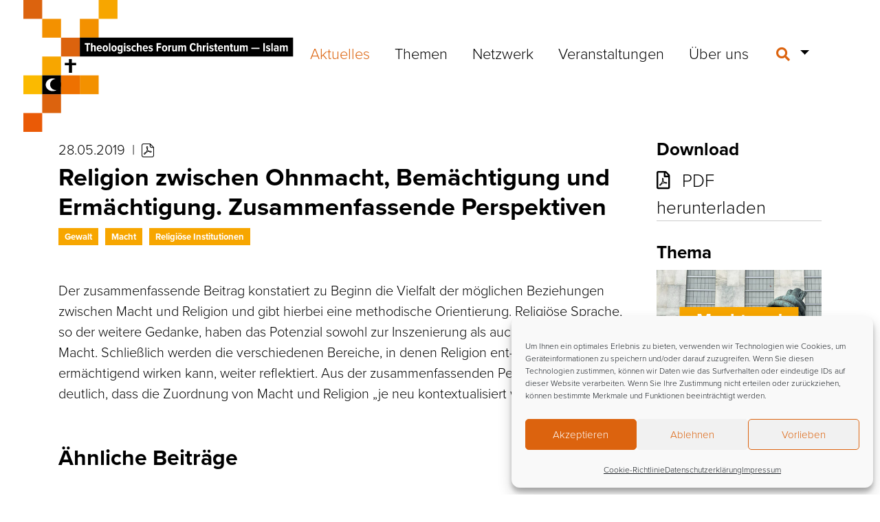

--- FILE ---
content_type: text/html; charset=UTF-8
request_url: https://www.theologisches-forum.de/religion-zwischen-ohnmacht-bemaechtigung-und-ermaechtigung-zusammenfassende-perspektiven/
body_size: 19243
content:
<!DOCTYPE html>
<html lang="de">
<head>
	<meta charset="UTF-8">
	<meta http-equiv="X-UA-Compatible" content="IE=edge">
	<meta name="viewport" content="width=device-width, initial-scale=1, shrink-to-fit=no">
	<meta name="mobile-web-app-capable" content="yes">
	<meta name="apple-mobile-web-app-capable" content="yes">
	<meta name="apple-mobile-web-app-title" content="Theologisches Forum Christentum – Islam - Themen des christlich-islamischen Dialogs">
	<link rel="profile" href="http://gmpg.org/xfn/11">
	<meta name='robots' content='index, follow, max-image-preview:large, max-snippet:-1, max-video-preview:-1' />

	<!-- This site is optimized with the Yoast SEO plugin v26.6 - https://yoast.com/wordpress/plugins/seo/ -->
	<title>Religion zwischen Ohnmacht, Bemächtigung und Ermächtigung. Zusammenfassende Perspektiven | Theologisches Forum Christentum – Islam</title>
	<link rel="canonical" href="https://www.theologisches-forum.de/religion-zwischen-ohnmacht-bemaechtigung-und-ermaechtigung-zusammenfassende-perspektiven/" />
	<meta property="og:locale" content="de_DE" />
	<meta property="og:type" content="article" />
	<meta property="og:title" content="Religion zwischen Ohnmacht, Bemächtigung und Ermächtigung. Zusammenfassende Perspektiven | Theologisches Forum Christentum – Islam" />
	<meta property="og:description" content="Der zusammenfassende Beitrag konstatiert zu Beginn die Vielfalt der möglichen Beziehungen zwischen Macht und Religion und gibt hierbei eine methodische Orientierung. Religiöse Sprache, so der weitere Gedanke, haben das Potenzial sowohl zur Inszenierung als auch zur Kritik von Macht. Schließlich werden die verschiedenen Bereiche, in denen Religion ent- oder ermächtigend wirken kann, weiter reflektiert. Aus [...]" />
	<meta property="og:url" content="https://www.theologisches-forum.de/religion-zwischen-ohnmacht-bemaechtigung-und-ermaechtigung-zusammenfassende-perspektiven/" />
	<meta property="og:site_name" content="Theologisches Forum Christentum – Islam" />
	<meta property="article:published_time" content="2019-05-28T04:00:00+00:00" />
	<meta property="article:modified_time" content="2023-09-18T13:02:14+00:00" />
	<meta name="author" content="Nicolas Conrads" />
	<meta name="twitter:card" content="summary_large_image" />
	<meta name="twitter:label1" content="Verfasst von" />
	<meta name="twitter:data1" content="Nicolas Conrads" />
	<script type="application/ld+json" class="yoast-schema-graph">{"@context":"https://schema.org","@graph":[{"@type":"Article","@id":"https://www.theologisches-forum.de/religion-zwischen-ohnmacht-bemaechtigung-und-ermaechtigung-zusammenfassende-perspektiven/#article","isPartOf":{"@id":"https://www.theologisches-forum.de/religion-zwischen-ohnmacht-bemaechtigung-und-ermaechtigung-zusammenfassende-perspektiven/"},"author":{"name":"Nicolas Conrads","@id":"https://www.theologisches-forum.de/#/schema/person/bb50a96afa3d5a5a06c2d9388c982b16"},"headline":"Religion zwischen Ohnmacht, Bemächtigung und Ermächtigung. Zusammenfassende Perspektiven","datePublished":"2019-05-28T04:00:00+00:00","dateModified":"2023-09-18T13:02:14+00:00","mainEntityOfPage":{"@id":"https://www.theologisches-forum.de/religion-zwischen-ohnmacht-bemaechtigung-und-ermaechtigung-zusammenfassende-perspektiven/"},"wordCount":86,"publisher":{"@id":"https://www.theologisches-forum.de/#organization"},"keywords":["Gewalt","Macht","Religiöse Institutionen"],"articleSection":["Macht und Machtkritik"],"inLanguage":"de"},{"@type":"WebPage","@id":"https://www.theologisches-forum.de/religion-zwischen-ohnmacht-bemaechtigung-und-ermaechtigung-zusammenfassende-perspektiven/","url":"https://www.theologisches-forum.de/religion-zwischen-ohnmacht-bemaechtigung-und-ermaechtigung-zusammenfassende-perspektiven/","name":"Religion zwischen Ohnmacht, Bemächtigung und Ermächtigung. Zusammenfassende Perspektiven | Theologisches Forum Christentum – Islam","isPartOf":{"@id":"https://www.theologisches-forum.de/#website"},"datePublished":"2019-05-28T04:00:00+00:00","dateModified":"2023-09-18T13:02:14+00:00","breadcrumb":{"@id":"https://www.theologisches-forum.de/religion-zwischen-ohnmacht-bemaechtigung-und-ermaechtigung-zusammenfassende-perspektiven/#breadcrumb"},"inLanguage":"de","potentialAction":[{"@type":"ReadAction","target":["https://www.theologisches-forum.de/religion-zwischen-ohnmacht-bemaechtigung-und-ermaechtigung-zusammenfassende-perspektiven/"]}]},{"@type":"BreadcrumbList","@id":"https://www.theologisches-forum.de/religion-zwischen-ohnmacht-bemaechtigung-und-ermaechtigung-zusammenfassende-perspektiven/#breadcrumb","itemListElement":[{"@type":"ListItem","position":1,"name":"Startseite","item":"https://www.theologisches-forum.de/"},{"@type":"ListItem","position":2,"name":"Aktuelles","item":"https://www.theologisches-forum.de/aktuelles/"},{"@type":"ListItem","position":3,"name":"Religion zwischen Ohnmacht, Bemächtigung und Ermächtigung. Zusammenfassende Perspektiven"}]},{"@type":"WebSite","@id":"https://www.theologisches-forum.de/#website","url":"https://www.theologisches-forum.de/","name":"Theologisches Forum Christentum – Islam","description":"Themen des christlich-islamischen Dialogs","publisher":{"@id":"https://www.theologisches-forum.de/#organization"},"potentialAction":[{"@type":"SearchAction","target":{"@type":"EntryPoint","urlTemplate":"https://www.theologisches-forum.de/?s={search_term_string}"},"query-input":{"@type":"PropertyValueSpecification","valueRequired":true,"valueName":"search_term_string"}}],"inLanguage":"de"},{"@type":"Organization","@id":"https://www.theologisches-forum.de/#organization","name":"Theologisches Forum Christentum - Islam","url":"https://www.theologisches-forum.de/","logo":{"@type":"ImageObject","inLanguage":"de","@id":"https://www.theologisches-forum.de/#/schema/logo/image/","url":"https://www.theologisches-forum.de/wp-content/uploads/2022/01/csm_v0000027703_1a8b6ebf2e.png","contentUrl":"https://www.theologisches-forum.de/wp-content/uploads/2022/01/csm_v0000027703_1a8b6ebf2e.png","width":400,"height":290,"caption":"Theologisches Forum Christentum - Islam"},"image":{"@id":"https://www.theologisches-forum.de/#/schema/logo/image/"}},{"@type":"Person","@id":"https://www.theologisches-forum.de/#/schema/person/bb50a96afa3d5a5a06c2d9388c982b16","name":"Nicolas Conrads","image":{"@type":"ImageObject","inLanguage":"de","@id":"https://www.theologisches-forum.de/#/schema/person/image/","url":"https://secure.gravatar.com/avatar/f4239001262d991735af7dc0e9f744cbdf88b8a59d296ed5e87cb8a90fe0fb3c?s=96&d=mm&r=g","contentUrl":"https://secure.gravatar.com/avatar/f4239001262d991735af7dc0e9f744cbdf88b8a59d296ed5e87cb8a90fe0fb3c?s=96&d=mm&r=g","caption":"Nicolas Conrads"},"url":"https://www.theologisches-forum.de/author/conrads/"}]}</script>
	<!-- / Yoast SEO plugin. -->


<link rel="alternate" type="application/rss+xml" title="Theologisches Forum Christentum – Islam &raquo; Feed" href="https://www.theologisches-forum.de/feed/" />
<link rel="alternate" type="application/rss+xml" title="Theologisches Forum Christentum – Islam &raquo; Kommentar-Feed" href="https://www.theologisches-forum.de/comments/feed/" />
<link rel="alternate" type="application/rss+xml" title="Theologisches Forum Christentum – Islam &raquo; Kommentar-Feed zu Religion zwischen Ohnmacht, Bemächtigung und Ermächtigung. Zusammenfassende Perspektiven" href="https://www.theologisches-forum.de/religion-zwischen-ohnmacht-bemaechtigung-und-ermaechtigung-zusammenfassende-perspektiven/feed/" />
<link rel="alternate" title="oEmbed (JSON)" type="application/json+oembed" href="https://www.theologisches-forum.de/wp-json/oembed/1.0/embed?url=https%3A%2F%2Fwww.theologisches-forum.de%2Freligion-zwischen-ohnmacht-bemaechtigung-und-ermaechtigung-zusammenfassende-perspektiven%2F" />
<link rel="alternate" title="oEmbed (XML)" type="text/xml+oembed" href="https://www.theologisches-forum.de/wp-json/oembed/1.0/embed?url=https%3A%2F%2Fwww.theologisches-forum.de%2Freligion-zwischen-ohnmacht-bemaechtigung-und-ermaechtigung-zusammenfassende-perspektiven%2F&#038;format=xml" />
<style id='wp-img-auto-sizes-contain-inline-css' type='text/css'>
img:is([sizes=auto i],[sizes^="auto," i]){contain-intrinsic-size:3000px 1500px}
/*# sourceURL=wp-img-auto-sizes-contain-inline-css */
</style>
<style id='wp-emoji-styles-inline-css' type='text/css'>

	img.wp-smiley, img.emoji {
		display: inline !important;
		border: none !important;
		box-shadow: none !important;
		height: 1em !important;
		width: 1em !important;
		margin: 0 0.07em !important;
		vertical-align: -0.1em !important;
		background: none !important;
		padding: 0 !important;
	}
/*# sourceURL=wp-emoji-styles-inline-css */
</style>
<style id='wp-block-library-inline-css' type='text/css'>
:root{--wp-block-synced-color:#7a00df;--wp-block-synced-color--rgb:122,0,223;--wp-bound-block-color:var(--wp-block-synced-color);--wp-editor-canvas-background:#ddd;--wp-admin-theme-color:#007cba;--wp-admin-theme-color--rgb:0,124,186;--wp-admin-theme-color-darker-10:#006ba1;--wp-admin-theme-color-darker-10--rgb:0,107,160.5;--wp-admin-theme-color-darker-20:#005a87;--wp-admin-theme-color-darker-20--rgb:0,90,135;--wp-admin-border-width-focus:2px}@media (min-resolution:192dpi){:root{--wp-admin-border-width-focus:1.5px}}.wp-element-button{cursor:pointer}:root .has-very-light-gray-background-color{background-color:#eee}:root .has-very-dark-gray-background-color{background-color:#313131}:root .has-very-light-gray-color{color:#eee}:root .has-very-dark-gray-color{color:#313131}:root .has-vivid-green-cyan-to-vivid-cyan-blue-gradient-background{background:linear-gradient(135deg,#00d084,#0693e3)}:root .has-purple-crush-gradient-background{background:linear-gradient(135deg,#34e2e4,#4721fb 50%,#ab1dfe)}:root .has-hazy-dawn-gradient-background{background:linear-gradient(135deg,#faaca8,#dad0ec)}:root .has-subdued-olive-gradient-background{background:linear-gradient(135deg,#fafae1,#67a671)}:root .has-atomic-cream-gradient-background{background:linear-gradient(135deg,#fdd79a,#004a59)}:root .has-nightshade-gradient-background{background:linear-gradient(135deg,#330968,#31cdcf)}:root .has-midnight-gradient-background{background:linear-gradient(135deg,#020381,#2874fc)}:root{--wp--preset--font-size--normal:16px;--wp--preset--font-size--huge:42px}.has-regular-font-size{font-size:1em}.has-larger-font-size{font-size:2.625em}.has-normal-font-size{font-size:var(--wp--preset--font-size--normal)}.has-huge-font-size{font-size:var(--wp--preset--font-size--huge)}.has-text-align-center{text-align:center}.has-text-align-left{text-align:left}.has-text-align-right{text-align:right}.has-fit-text{white-space:nowrap!important}#end-resizable-editor-section{display:none}.aligncenter{clear:both}.items-justified-left{justify-content:flex-start}.items-justified-center{justify-content:center}.items-justified-right{justify-content:flex-end}.items-justified-space-between{justify-content:space-between}.screen-reader-text{border:0;clip-path:inset(50%);height:1px;margin:-1px;overflow:hidden;padding:0;position:absolute;width:1px;word-wrap:normal!important}.screen-reader-text:focus{background-color:#ddd;clip-path:none;color:#444;display:block;font-size:1em;height:auto;left:5px;line-height:normal;padding:15px 23px 14px;text-decoration:none;top:5px;width:auto;z-index:100000}html :where(.has-border-color){border-style:solid}html :where([style*=border-top-color]){border-top-style:solid}html :where([style*=border-right-color]){border-right-style:solid}html :where([style*=border-bottom-color]){border-bottom-style:solid}html :where([style*=border-left-color]){border-left-style:solid}html :where([style*=border-width]){border-style:solid}html :where([style*=border-top-width]){border-top-style:solid}html :where([style*=border-right-width]){border-right-style:solid}html :where([style*=border-bottom-width]){border-bottom-style:solid}html :where([style*=border-left-width]){border-left-style:solid}html :where(img[class*=wp-image-]){height:auto;max-width:100%}:where(figure){margin:0 0 1em}html :where(.is-position-sticky){--wp-admin--admin-bar--position-offset:var(--wp-admin--admin-bar--height,0px)}@media screen and (max-width:600px){html :where(.is-position-sticky){--wp-admin--admin-bar--position-offset:0px}}

/*# sourceURL=wp-block-library-inline-css */
</style><style id='wp-block-heading-inline-css' type='text/css'>
h1:where(.wp-block-heading).has-background,h2:where(.wp-block-heading).has-background,h3:where(.wp-block-heading).has-background,h4:where(.wp-block-heading).has-background,h5:where(.wp-block-heading).has-background,h6:where(.wp-block-heading).has-background{padding:1.25em 2.375em}h1.has-text-align-left[style*=writing-mode]:where([style*=vertical-lr]),h1.has-text-align-right[style*=writing-mode]:where([style*=vertical-rl]),h2.has-text-align-left[style*=writing-mode]:where([style*=vertical-lr]),h2.has-text-align-right[style*=writing-mode]:where([style*=vertical-rl]),h3.has-text-align-left[style*=writing-mode]:where([style*=vertical-lr]),h3.has-text-align-right[style*=writing-mode]:where([style*=vertical-rl]),h4.has-text-align-left[style*=writing-mode]:where([style*=vertical-lr]),h4.has-text-align-right[style*=writing-mode]:where([style*=vertical-rl]),h5.has-text-align-left[style*=writing-mode]:where([style*=vertical-lr]),h5.has-text-align-right[style*=writing-mode]:where([style*=vertical-rl]),h6.has-text-align-left[style*=writing-mode]:where([style*=vertical-lr]),h6.has-text-align-right[style*=writing-mode]:where([style*=vertical-rl]){rotate:180deg}
/*# sourceURL=https://www.theologisches-forum.de/wp-includes/blocks/heading/style.min.css */
</style>
<style id='global-styles-inline-css' type='text/css'>
:root{--wp--preset--aspect-ratio--square: 1;--wp--preset--aspect-ratio--4-3: 4/3;--wp--preset--aspect-ratio--3-4: 3/4;--wp--preset--aspect-ratio--3-2: 3/2;--wp--preset--aspect-ratio--2-3: 2/3;--wp--preset--aspect-ratio--16-9: 16/9;--wp--preset--aspect-ratio--9-16: 9/16;--wp--preset--color--black: #000000;--wp--preset--color--cyan-bluish-gray: #abb8c3;--wp--preset--color--white: #ffffff;--wp--preset--color--pale-pink: #f78da7;--wp--preset--color--vivid-red: #cf2e2e;--wp--preset--color--luminous-vivid-orange: #ff6900;--wp--preset--color--luminous-vivid-amber: #fcb900;--wp--preset--color--light-green-cyan: #7bdcb5;--wp--preset--color--vivid-green-cyan: #00d084;--wp--preset--color--pale-cyan-blue: #8ed1fc;--wp--preset--color--vivid-cyan-blue: #0693e3;--wp--preset--color--vivid-purple: #9b51e0;--wp--preset--gradient--vivid-cyan-blue-to-vivid-purple: linear-gradient(135deg,rgb(6,147,227) 0%,rgb(155,81,224) 100%);--wp--preset--gradient--light-green-cyan-to-vivid-green-cyan: linear-gradient(135deg,rgb(122,220,180) 0%,rgb(0,208,130) 100%);--wp--preset--gradient--luminous-vivid-amber-to-luminous-vivid-orange: linear-gradient(135deg,rgb(252,185,0) 0%,rgb(255,105,0) 100%);--wp--preset--gradient--luminous-vivid-orange-to-vivid-red: linear-gradient(135deg,rgb(255,105,0) 0%,rgb(207,46,46) 100%);--wp--preset--gradient--very-light-gray-to-cyan-bluish-gray: linear-gradient(135deg,rgb(238,238,238) 0%,rgb(169,184,195) 100%);--wp--preset--gradient--cool-to-warm-spectrum: linear-gradient(135deg,rgb(74,234,220) 0%,rgb(151,120,209) 20%,rgb(207,42,186) 40%,rgb(238,44,130) 60%,rgb(251,105,98) 80%,rgb(254,248,76) 100%);--wp--preset--gradient--blush-light-purple: linear-gradient(135deg,rgb(255,206,236) 0%,rgb(152,150,240) 100%);--wp--preset--gradient--blush-bordeaux: linear-gradient(135deg,rgb(254,205,165) 0%,rgb(254,45,45) 50%,rgb(107,0,62) 100%);--wp--preset--gradient--luminous-dusk: linear-gradient(135deg,rgb(255,203,112) 0%,rgb(199,81,192) 50%,rgb(65,88,208) 100%);--wp--preset--gradient--pale-ocean: linear-gradient(135deg,rgb(255,245,203) 0%,rgb(182,227,212) 50%,rgb(51,167,181) 100%);--wp--preset--gradient--electric-grass: linear-gradient(135deg,rgb(202,248,128) 0%,rgb(113,206,126) 100%);--wp--preset--gradient--midnight: linear-gradient(135deg,rgb(2,3,129) 0%,rgb(40,116,252) 100%);--wp--preset--font-size--small: 13px;--wp--preset--font-size--medium: 20px;--wp--preset--font-size--large: 36px;--wp--preset--font-size--x-large: 42px;--wp--preset--spacing--20: 0.44rem;--wp--preset--spacing--30: 0.67rem;--wp--preset--spacing--40: 1rem;--wp--preset--spacing--50: 1.5rem;--wp--preset--spacing--60: 2.25rem;--wp--preset--spacing--70: 3.38rem;--wp--preset--spacing--80: 5.06rem;--wp--preset--shadow--natural: 6px 6px 9px rgba(0, 0, 0, 0.2);--wp--preset--shadow--deep: 12px 12px 50px rgba(0, 0, 0, 0.4);--wp--preset--shadow--sharp: 6px 6px 0px rgba(0, 0, 0, 0.2);--wp--preset--shadow--outlined: 6px 6px 0px -3px rgb(255, 255, 255), 6px 6px rgb(0, 0, 0);--wp--preset--shadow--crisp: 6px 6px 0px rgb(0, 0, 0);}:where(.is-layout-flex){gap: 0.5em;}:where(.is-layout-grid){gap: 0.5em;}body .is-layout-flex{display: flex;}.is-layout-flex{flex-wrap: wrap;align-items: center;}.is-layout-flex > :is(*, div){margin: 0;}body .is-layout-grid{display: grid;}.is-layout-grid > :is(*, div){margin: 0;}:where(.wp-block-columns.is-layout-flex){gap: 2em;}:where(.wp-block-columns.is-layout-grid){gap: 2em;}:where(.wp-block-post-template.is-layout-flex){gap: 1.25em;}:where(.wp-block-post-template.is-layout-grid){gap: 1.25em;}.has-black-color{color: var(--wp--preset--color--black) !important;}.has-cyan-bluish-gray-color{color: var(--wp--preset--color--cyan-bluish-gray) !important;}.has-white-color{color: var(--wp--preset--color--white) !important;}.has-pale-pink-color{color: var(--wp--preset--color--pale-pink) !important;}.has-vivid-red-color{color: var(--wp--preset--color--vivid-red) !important;}.has-luminous-vivid-orange-color{color: var(--wp--preset--color--luminous-vivid-orange) !important;}.has-luminous-vivid-amber-color{color: var(--wp--preset--color--luminous-vivid-amber) !important;}.has-light-green-cyan-color{color: var(--wp--preset--color--light-green-cyan) !important;}.has-vivid-green-cyan-color{color: var(--wp--preset--color--vivid-green-cyan) !important;}.has-pale-cyan-blue-color{color: var(--wp--preset--color--pale-cyan-blue) !important;}.has-vivid-cyan-blue-color{color: var(--wp--preset--color--vivid-cyan-blue) !important;}.has-vivid-purple-color{color: var(--wp--preset--color--vivid-purple) !important;}.has-black-background-color{background-color: var(--wp--preset--color--black) !important;}.has-cyan-bluish-gray-background-color{background-color: var(--wp--preset--color--cyan-bluish-gray) !important;}.has-white-background-color{background-color: var(--wp--preset--color--white) !important;}.has-pale-pink-background-color{background-color: var(--wp--preset--color--pale-pink) !important;}.has-vivid-red-background-color{background-color: var(--wp--preset--color--vivid-red) !important;}.has-luminous-vivid-orange-background-color{background-color: var(--wp--preset--color--luminous-vivid-orange) !important;}.has-luminous-vivid-amber-background-color{background-color: var(--wp--preset--color--luminous-vivid-amber) !important;}.has-light-green-cyan-background-color{background-color: var(--wp--preset--color--light-green-cyan) !important;}.has-vivid-green-cyan-background-color{background-color: var(--wp--preset--color--vivid-green-cyan) !important;}.has-pale-cyan-blue-background-color{background-color: var(--wp--preset--color--pale-cyan-blue) !important;}.has-vivid-cyan-blue-background-color{background-color: var(--wp--preset--color--vivid-cyan-blue) !important;}.has-vivid-purple-background-color{background-color: var(--wp--preset--color--vivid-purple) !important;}.has-black-border-color{border-color: var(--wp--preset--color--black) !important;}.has-cyan-bluish-gray-border-color{border-color: var(--wp--preset--color--cyan-bluish-gray) !important;}.has-white-border-color{border-color: var(--wp--preset--color--white) !important;}.has-pale-pink-border-color{border-color: var(--wp--preset--color--pale-pink) !important;}.has-vivid-red-border-color{border-color: var(--wp--preset--color--vivid-red) !important;}.has-luminous-vivid-orange-border-color{border-color: var(--wp--preset--color--luminous-vivid-orange) !important;}.has-luminous-vivid-amber-border-color{border-color: var(--wp--preset--color--luminous-vivid-amber) !important;}.has-light-green-cyan-border-color{border-color: var(--wp--preset--color--light-green-cyan) !important;}.has-vivid-green-cyan-border-color{border-color: var(--wp--preset--color--vivid-green-cyan) !important;}.has-pale-cyan-blue-border-color{border-color: var(--wp--preset--color--pale-cyan-blue) !important;}.has-vivid-cyan-blue-border-color{border-color: var(--wp--preset--color--vivid-cyan-blue) !important;}.has-vivid-purple-border-color{border-color: var(--wp--preset--color--vivid-purple) !important;}.has-vivid-cyan-blue-to-vivid-purple-gradient-background{background: var(--wp--preset--gradient--vivid-cyan-blue-to-vivid-purple) !important;}.has-light-green-cyan-to-vivid-green-cyan-gradient-background{background: var(--wp--preset--gradient--light-green-cyan-to-vivid-green-cyan) !important;}.has-luminous-vivid-amber-to-luminous-vivid-orange-gradient-background{background: var(--wp--preset--gradient--luminous-vivid-amber-to-luminous-vivid-orange) !important;}.has-luminous-vivid-orange-to-vivid-red-gradient-background{background: var(--wp--preset--gradient--luminous-vivid-orange-to-vivid-red) !important;}.has-very-light-gray-to-cyan-bluish-gray-gradient-background{background: var(--wp--preset--gradient--very-light-gray-to-cyan-bluish-gray) !important;}.has-cool-to-warm-spectrum-gradient-background{background: var(--wp--preset--gradient--cool-to-warm-spectrum) !important;}.has-blush-light-purple-gradient-background{background: var(--wp--preset--gradient--blush-light-purple) !important;}.has-blush-bordeaux-gradient-background{background: var(--wp--preset--gradient--blush-bordeaux) !important;}.has-luminous-dusk-gradient-background{background: var(--wp--preset--gradient--luminous-dusk) !important;}.has-pale-ocean-gradient-background{background: var(--wp--preset--gradient--pale-ocean) !important;}.has-electric-grass-gradient-background{background: var(--wp--preset--gradient--electric-grass) !important;}.has-midnight-gradient-background{background: var(--wp--preset--gradient--midnight) !important;}.has-small-font-size{font-size: var(--wp--preset--font-size--small) !important;}.has-medium-font-size{font-size: var(--wp--preset--font-size--medium) !important;}.has-large-font-size{font-size: var(--wp--preset--font-size--large) !important;}.has-x-large-font-size{font-size: var(--wp--preset--font-size--x-large) !important;}
/*# sourceURL=global-styles-inline-css */
</style>

<style id='classic-theme-styles-inline-css' type='text/css'>
/*! This file is auto-generated */
.wp-block-button__link{color:#fff;background-color:#32373c;border-radius:9999px;box-shadow:none;text-decoration:none;padding:calc(.667em + 2px) calc(1.333em + 2px);font-size:1.125em}.wp-block-file__button{background:#32373c;color:#fff;text-decoration:none}
/*# sourceURL=/wp-includes/css/classic-themes.min.css */
</style>
<link rel='stylesheet' id='wp-bootstrap-blocks-styles-css' href='https://www.theologisches-forum.de/wp-content/plugins/wp-bootstrap-blocks/build/style-index.css?ver=5.2.1' type='text/css' media='all' />
<link rel='stylesheet' id='slick-css' href='https://www.theologisches-forum.de/wp-content/plugins/getwid/vendors/slick/slick/slick.min.css?ver=1.9.0' type='text/css' media='all' />
<link rel='stylesheet' id='slick-theme-css' href='https://www.theologisches-forum.de/wp-content/plugins/getwid/vendors/slick/slick/slick-theme.min.css?ver=1.9.0' type='text/css' media='all' />
<link rel='stylesheet' id='getwid-blocks-css' href='https://www.theologisches-forum.de/wp-content/plugins/getwid/assets/css/blocks.style.css?ver=2.1.3' type='text/css' media='all' />
<style id='getwid-blocks-inline-css' type='text/css'>
.wp-block-getwid-section .wp-block-getwid-section__wrapper .wp-block-getwid-section__inner-wrapper{max-width: 640px;}
/*# sourceURL=getwid-blocks-inline-css */
</style>
<link rel='stylesheet' id='pb-accordion-blocks-style-css' href='https://www.theologisches-forum.de/wp-content/plugins/accordion-blocks/build/index.css?ver=1.5.0' type='text/css' media='all' />
<link rel='stylesheet' id='contact-form-7-css' href='https://www.theologisches-forum.de/wp-content/plugins/contact-form-7/includes/css/styles.css?ver=6.1.4' type='text/css' media='all' />
<link rel='stylesheet' id='cmplz-general-css' href='https://www.theologisches-forum.de/wp-content/plugins/complianz-gdpr/assets/css/cookieblocker.min.css?ver=1766077277' type='text/css' media='all' />
<link rel='stylesheet' id='url-shortify-css' href='https://www.theologisches-forum.de/wp-content/plugins/url-shortify/lite/dist/styles/url-shortify.css?ver=1.11.4' type='text/css' media='all' />
<link rel='stylesheet' id='understrap-core-styles-css' href='https://www.theologisches-forum.de/wp-content/themes/tfc/css/core.min.css?ver=0.4.7' type='text/css' media='all' />
<link rel='stylesheet' id='understrap-styles-css' href='https://www.theologisches-forum.de/wp-content/themes/tfc/css/theme.min.css?ver=0.4.7' type='text/css' media='all' />
<link rel='stylesheet' id='understrap-animate-styles-css' href='https://www.theologisches-forum.de/wp-content/themes/tfc/css/animate.min.css?ver=0.4.7' type='text/css' media='all' />
<link rel='stylesheet' id='wp-block-paragraph-css' href='https://www.theologisches-forum.de/wp-includes/blocks/paragraph/style.min.css?ver=6.9' type='text/css' media='all' />
<script type="text/javascript" src="https://www.theologisches-forum.de/wp-includes/js/jquery/jquery.min.js?ver=3.7.1" id="jquery-core-js"></script>
<script type="text/javascript" src="https://www.theologisches-forum.de/wp-includes/js/jquery/jquery-migrate.min.js?ver=3.4.1" id="jquery-migrate-js"></script>
<script type="text/javascript" id="url-shortify-js-extra">
/* <![CDATA[ */
var usParams = {"ajaxurl":"https://www.theologisches-forum.de/wp-admin/admin-ajax.php"};
//# sourceURL=url-shortify-js-extra
/* ]]> */
</script>
<script type="text/javascript" src="https://www.theologisches-forum.de/wp-content/plugins/url-shortify/lite/dist/scripts/url-shortify.js?ver=1.11.4" id="url-shortify-js"></script>
<link rel="https://api.w.org/" href="https://www.theologisches-forum.de/wp-json/" /><link rel="alternate" title="JSON" type="application/json" href="https://www.theologisches-forum.de/wp-json/wp/v2/posts/515" /><link rel="EditURI" type="application/rsd+xml" title="RSD" href="https://www.theologisches-forum.de/xmlrpc.php?rsd" />
<meta name="generator" content="WordPress 6.9" />
<link rel='shortlink' href='https://www.theologisches-forum.de/?p=515' />
<script type="text/javascript">
	window._se_plugin_version = '8.1.9';
</script>
			<style>.cmplz-hidden {
					display: none !important;
				}</style><meta property="fediverse:creator" name="fediverse:creator" content="conrads@www.theologisches-forum.de" />
<link rel="pingback" href="https://www.theologisches-forum.de/xmlrpc.php">
<meta name="mobile-web-app-capable" content="yes">
<meta name="apple-mobile-web-app-capable" content="yes">
<meta name="apple-mobile-web-app-title" content="Theologisches Forum Christentum – Islam - Themen des christlich-islamischen Dialogs">
<meta name="bmi-version" content="2.0.0" />      <script defer type="text/javascript" id="bmip-js-inline-remove-js">
        function objectToQueryString(obj){
          return Object.keys(obj).map(key => key + '=' + obj[key]).join('&');
        }

        function globalBMIKeepAlive() {
          let xhr = new XMLHttpRequest();
          let data = { action: "bmip_keepalive", token: "bmip", f: "refresh" };
          let url = 'https://www.theologisches-forum.de/wp-admin/admin-ajax.php' + '?' + objectToQueryString(data);
          xhr.open('POST', url, true);
          xhr.setRequestHeader("X-Requested-With", "XMLHttpRequest");
          xhr.onreadystatechange = function () {
            if (xhr.readyState === 4) {
              let response;
              if (response = JSON.parse(xhr.responseText)) {
                if (typeof response.status != 'undefined' && response.status === 'success') {
                  //setTimeout(globalBMIKeepAlive, 3000);
                } else {
                  //setTimeout(globalBMIKeepAlive, 20000);
                }
              }
            }
          };

          xhr.send(JSON.stringify(data));
        }

        document.querySelector('#bmip-js-inline-remove-js').remove();
      </script>
      
<link rel="alternate" title="ActivityPub (JSON)" type="application/activity+json" href="https://www.theologisches-forum.de/religion-zwischen-ohnmacht-bemaechtigung-und-ermaechtigung-zusammenfassende-perspektiven/" />
<link rel="icon" href="https://www.theologisches-forum.de/wp-content/uploads/2022/03/cropped-Favicon2-32x32.png" sizes="32x32" />
<link rel="icon" href="https://www.theologisches-forum.de/wp-content/uploads/2022/03/cropped-Favicon2-192x192.png" sizes="192x192" />
<link rel="apple-touch-icon" href="https://www.theologisches-forum.de/wp-content/uploads/2022/03/cropped-Favicon2-180x180.png" />
<meta name="msapplication-TileImage" content="https://www.theologisches-forum.de/wp-content/uploads/2022/03/cropped-Favicon2-270x270.png" />
<style>.shorten_url { 
	   padding: 10px 10px 10px 10px ; 
	   border: 1px solid #AAAAAA ; 
	   background-color: #EEEEEE ;
}</style>		<style type="text/css" id="wp-custom-css">
			.wp-block-getwid-custom-post-type.no-date .wp-block-getwid-recent-posts__post-date {
    display: none;
}		</style>
			<script type="text/javascript" src="https://www.theologisches-forum.de/wp-content/themes/tfc/js/modernizr.min.js"></script>
	</head>

<body data-cmplz=1 class="wp-singular post-template-default single single-post postid-515 single-format-standard wp-custom-logo wp-theme-tfc group-blog">

<div id="preloader">
	<div class="loader"></div>
</div>

<!-- Popup -->

<div class="hfeed site" id="page">

	<!-- ******************* The Navbar Area ******************* -->
	<div class="wrapper-fluid wrapper-navbar" id="wrapper-navbar">
		
		<a class="skip-link screen-reader-text sr-only" href="#content">Zum Inhalt springen</a>
		
		<nav id="topnav-wrapper">
			<div class="container">
			<div class="topnav"><ul id="top-menu" class="navbar-nav align-items-center"><li itemscope="itemscope" itemtype="https://www.schema.org/SiteNavigationElement" id="menu-item-1348" class="menu-item menu-item-type-post_type menu-item-object-page menu-item-privacy-policy menu-item-1348 nav-item"><a title="Datenschutzerklärung" href="https://www.theologisches-forum.de/datenschutzerklaerung/" class="nav-link">Datenschutzerklärung</a></li>
<li itemscope="itemscope" itemtype="https://www.schema.org/SiteNavigationElement" id="menu-item-1349" class="menu-item menu-item-type-post_type menu-item-object-page menu-item-1349 nav-item"><a title="Cookie-Richtlinie (EU)" href="https://www.theologisches-forum.de/cookie-richtlinie-eu/" class="nav-link">Cookie-Richtlinie (EU)</a></li>
<li itemscope="itemscope" itemtype="https://www.schema.org/SiteNavigationElement" id="menu-item-1350" class="menu-item menu-item-type-post_type menu-item-object-page menu-item-1350 nav-item"><a title="Impressum" href="https://www.theologisches-forum.de/impressum/" class="nav-link">Impressum</a></li>
<li itemscope="itemscope" itemtype="https://www.schema.org/SiteNavigationElement" id="menu-item-1351" class="menu-item menu-item-type-post_type menu-item-object-page menu-item-1351 nav-item"><a title="Kontakt" href="https://www.theologisches-forum.de/kontakt/" class="nav-link">Kontakt</a></li>
</ul></div>			</div><!-- .container -->
		</nav>
		
		<nav id="mainnav" class="navbar navbar-expand-lg">
			<div class="container-fluid-left">
			
			<!-- Your site title as branding in the menu -->
							<a href="https://www.theologisches-forum.de/" class="navbar-brand custom-logo-link" rel="home" itemprop="url">
					<img src="https://www.theologisches-forum.de/wp-content/uploads/2021/06/logo@1x.svg" class="img-fluid align-self-center" id="logo" alt="Theologisches Forum Christentum – Islam" itemprop="logo">
					<img src="https://www.theologisches-forum.de/wp-content/themes/tfc/img/logo-small.svg" class="img-fluid align-self-center" id="logo-scrolled" itemprop="logo">
				</a>
			<!-- end custom logo -->

			<button class="navbar-toggler" type="button" aria-label="Toggle navigation">
				<i class="fas fa-bars icon-close"></i>
			</button>
			<div id="navbarNavMain" class="">
				<a class="close-toggler" href="javascript:void(0);"><i class="fas fa-times"></i></a>
				<!-- The WordPress Menu goes here -->
				<div class="mainmenu"><ul id="main-menu" class="navbar-nav"><li itemscope="itemscope" itemtype="https://www.schema.org/SiteNavigationElement" id="menu-item-26" class="menu-item menu-item-type-post_type menu-item-object-page current_page_parent menu-item-26 nav-item"><a title="Aktuelles" href="https://www.theologisches-forum.de/aktuelles/" class="nav-link">Aktuelles</a></li>
<li itemscope="itemscope" itemtype="https://www.schema.org/SiteNavigationElement" id="menu-item-28" class="menu-item menu-item-type-post_type menu-item-object-page menu-item-28 nav-item"><a title="Themen" href="https://www.theologisches-forum.de/themen/" class="nav-link">Themen</a></li>
<li itemscope="itemscope" itemtype="https://www.schema.org/SiteNavigationElement" id="menu-item-83" class="menu-item menu-item-type-custom menu-item-object-custom menu-item-83 nav-item"><a title="Netzwerk" href="/netzwerk" class="nav-link">Netzwerk</a></li>
<li itemscope="itemscope" itemtype="https://www.schema.org/SiteNavigationElement" id="menu-item-126" class="menu-item menu-item-type-custom menu-item-object-custom menu-item-126 nav-item"><a title="Veranstaltungen" href="/veranstaltungen" class="nav-link">Veranstaltungen</a></li>
<li itemscope="itemscope" itemtype="https://www.schema.org/SiteNavigationElement" id="menu-item-29" class="menu-item menu-item-type-post_type menu-item-object-page menu-item-29 nav-item"><a title="Über uns" href="https://www.theologisches-forum.de/ueber-uns/" class="nav-link">Über uns</a></li>
<li itemscope="itemscope" itemtype="https://www.schema.org/SiteNavigationElement" class="nav-search nav-item dropdown  menu-item menu-item-type-custom menu-item-object-custom">
				<a href="#" class="nav-link menu-search dropdown-toggle" data-toggle="dropdown" aria-haspopup="true" aria-expanded="false">
				<i class="fas fa-search" aria-hidden="true"></i><span>Suche</span>
				</a>
				<div class="search-popup dropdown-menu dropdown-menu-right">
					
<form method="get" id="searchform" action="https://www.theologisches-forum.de/" role="search">
	<label class="sr-only" for="s">Suche</label>
	<div class="input-group">
		<input class="field form-control" id="s" name="s" type="text"
			placeholder="Suche &hellip;" value="">
		<span class="input-group-append">

			<button class="submit btn btn-ppc" id="searchsubmit" type="submit" value="Search">
			<i class="fas fa-search"></i>
			</button>
		</span>
	</div>
</form>

				</div>
				</li></li>
</ul></div>				<hr class="d-block d-lg-none">
				<div class="topnav"><ul id="top-menu-mobile" class="navbar-nav"><li itemscope="itemscope" itemtype="https://www.schema.org/SiteNavigationElement" class="menu-item menu-item-type-post_type menu-item-object-page menu-item-privacy-policy menu-item-1348 nav-item"><a title="Datenschutzerklärung" href="https://www.theologisches-forum.de/datenschutzerklaerung/" class="nav-link">Datenschutzerklärung</a></li>
<li itemscope="itemscope" itemtype="https://www.schema.org/SiteNavigationElement" class="menu-item menu-item-type-post_type menu-item-object-page menu-item-1349 nav-item"><a title="Cookie-Richtlinie (EU)" href="https://www.theologisches-forum.de/cookie-richtlinie-eu/" class="nav-link">Cookie-Richtlinie (EU)</a></li>
<li itemscope="itemscope" itemtype="https://www.schema.org/SiteNavigationElement" class="menu-item menu-item-type-post_type menu-item-object-page menu-item-1350 nav-item"><a title="Impressum" href="https://www.theologisches-forum.de/impressum/" class="nav-link">Impressum</a></li>
<li itemscope="itemscope" itemtype="https://www.schema.org/SiteNavigationElement" class="menu-item menu-item-type-post_type menu-item-object-page menu-item-1351 nav-item"><a title="Kontakt" href="https://www.theologisches-forum.de/kontakt/" class="nav-link">Kontakt</a></li>
</ul></div>			
			</div>
			
			</div><!-- .container -->
	
		</nav><!-- .site-navigation -->

	</div><!-- .wrapper-navbar end -->
	
			<header class="page_header_no_image post">
			</header><!-- page_header close -->
	

	
<div class="wrapper" id="single-wrapper">

	<div class="container" id="content" tabindex="-1">
		<div class="row">
			
			<div class="col content-area" id="primary">
				<main class="site-main" id="main">

					
						
<article class="post-515 post type-post status-publish format-standard hentry category-macht-und-machtkritik tag-gewalt tag-macht tag-religioese-institutionen" id="post-515">

	<header class="entry-header">
		<span class="posted-on"><time class="entry-date published" datetime="2019-05-28T06:00:00+02:00">28.05.2019</time></span>
		&nbsp;|&nbsp;&nbsp;<span class="post-format-icon"><svg width="16.584px" height="18.2279px" viewBox="0 0 16.584 18.2279" version="1.1" xmlns="http://www.w3.org/2000/svg" xmlns:xlink="http://www.w3.org/1999/xlink">
								<defs>
									<polygon id="path-1" points="0 0 16.584 0 16.584 18.2279 0 18.2279"></polygon>
									<polygon id="path-3" points="0 0 10.8361081 0 10.8361081 10.9006822 0 10.9006822"></polygon>
								</defs>
								<g id="Icons-/-PDF-Gesamttext-2" stroke="none" stroke-width="1" fill="none" fill-rule="evenodd">
									<g id="PDF-Copy" transform="translate(8.292000, 9.113950) scale(1, -1) translate(-8.292000, -9.113950) ">
										<mask id="mask-2" fill="white">
											<use xlink:href="#path-1"></use>
										</mask>
										<g id="Clip-2" transform="translate(8.292000, 9.113950) scale(1, -1) translate(-8.292000, -9.113950) "></g>
										<path d="M14.876,13.548 L11.903,16.521 L11.903,14.963 C11.903,14.182 12.536,13.549 13.317,13.548 L14.876,13.548 Z M1,15.814 L1,2.414 C1.001,1.633 1.634,1.001 2.415,1 L14.169,1 C14.949,1.001 15.582,1.633 15.584,2.414 L15.584,12.548 L13.317,12.548 C11.984,12.549 10.904,13.63 10.903,14.963 L10.903,17.228 L2.415,17.228 C1.634,17.227 1.001,16.594 1,15.814 L1,15.814 Z M16.584,2.414 C16.582,1.081 15.502,0.002 14.169,0 L2.415,0 C1.083,0.002 0.002,1.081 0,2.414 L0,15.814 C0.002,17.146 1.083,18.226 2.415,18.228 L11.403,18.228 C11.469,18.228 11.534,18.215 11.595,18.189 C11.655,18.164 11.711,18.128 11.757,18.081 L16.436,13.402 C16.482,13.356 16.52,13.3 16.545,13.24 C16.57,13.179 16.584,13.114 16.584,13.048 L16.584,2.414 Z" id="Fill-1" fill="#000000" mask="url(#mask-2)"></path>
									</g>
									<g id="Group-3" transform="translate(2.787299, 3.663609)">
										<mask id="mask-4" fill="white">
											<use xlink:href="#path-3"></use>
										</mask>
										<g id="Clip-2"></g>
										<path d="M9.89960527,7.14342576 C9.73725468,7.32896929 9.52851822,7.39854811 9.27339587,7.39854811 C8.92550176,7.39854811 8.50802882,7.23619753 8.02097706,6.91149636 C9.36616763,6.72595283 10.1315347,6.86511047 9.89960527,7.14342576 M5.00589476,6.72595283 C4.77396535,6.79553165 4.54203595,6.86511047 4.31010654,6.9346893 C4.37968536,6.77233871 4.44926418,6.60998813 4.51884301,6.47083048 C4.68119359,6.03016461 4.86673712,5.58949873 5.0290877,5.12563992 C5.21463123,5.38076226 5.37698181,5.61269167 5.5393324,5.77504226 C5.74806887,6.00697167 5.95680533,6.21570813 6.1655418,6.4244446 C5.79445475,6.51721636 5.40017476,6.60998813 5.00589476,6.72595283 M4.35649242,0.927717632 C4.37968536,0.88133175 4.4028783,0.811752928 4.58842183,0.811752928 C4.75077241,0.811752928 4.82035124,0.88133175 4.86673712,0.927717632 C5.07547358,1.22922586 5.05228064,1.99459291 4.79715829,3.0150823 C4.4028783,2.13375055 4.19414183,1.29880468 4.35649242,0.927717632 M1.06309483,10.0425434 C0.970323064,10.0657363 0.923937182,10.0425434 0.877551301,10.0193504 C0.784779538,9.9497716 0.784779538,9.90338572 0.807972478,9.85699984 C0.85435836,9.57868455 1.387796,9.06843985 2.54744304,8.51180927 C1.99081246,9.34675514 1.43418188,9.9497716 1.06309483,10.0425434 M7.13964531,6.21570813 C6.81494414,5.93739284 6.49024297,5.58949873 6.11915592,5.21841168 C5.86403357,4.94009639 5.58571828,4.5458164 5.35378887,4.12834346 C5.79445475,2.62080231 6.00319122,1.18283998 5.5393324,0.487051757 C5.33059593,0.162350586 5.00589476,0 4.58842183,0 C4.12456301,0 3.7766689,0.208736467 3.61431831,0.603016461 C3.24323126,1.43796233 3.79986184,2.96869642 4.47245712,4.22111522 C4.2869136,4.82413168 4.05498419,5.47353403 3.7766689,6.19251519 C3.61431831,6.58679518 3.42877479,6.98107518 3.24323126,7.35216223 C1.34141012,8.09433634 0.181763077,8.9292822 0.0194124914,9.71784219 C-0.0501663309,10.0889292 0.065798373,10.4136304 0.390499544,10.6687528 C0.57604307,10.8079104 0.784779538,10.9006822 1.01670895,10.9006822 C1.10948071,10.9006822 1.20225247,10.8774892 1.29502424,10.8542963 C2.17635599,10.6223669 3.12726656,9.3235622 3.82305478,8.00156457 C4.24052772,7.83921399 4.72757947,7.6768634 5.26101711,7.53770576 C5.88722651,7.35216223 6.44385709,7.21300459 6.93090885,7.12023282 C7.83543354,7.83921399 8.60080058,8.23349398 9.27339587,8.23349398 C9.78364056,8.25668692 10.1547276,8.0711434 10.5026217,7.72324928 C11.0128664,7.21300459 10.80413,6.77233871 10.7345511,6.65637401 C10.3170782,6.00697167 9.04146646,5.86781402 7.13964531,6.21570813" id="Fill-1" fill="#000000" mask="url(#mask-4)"></path>
									</g>
								</g>
							</svg></span>		<h1 class="entry-title">Religion zwischen Ohnmacht, Bemächtigung und Ermächtigung. Zusammenfassende Perspektiven</h1>
		<div class="entry-meta">
			<div class="tag-list">
			<a href="https://www.theologisches-forum.de/schlagwort/gewalt/" rel="tag">Gewalt</a><a href="https://www.theologisches-forum.de/schlagwort/macht/" rel="tag">Macht</a><a href="https://www.theologisches-forum.de/schlagwort/religioese-institutionen/" rel="tag">Religiöse Institutionen</a>			</div>
		</div><!-- .entry-meta -->

	</header><!-- .entry-header -->

	
	<div class="entry-content">

		
<p>Der zusammenfassende Beitrag konstatiert zu Beginn die Vielfalt der möglichen Beziehungen zwischen Macht und Religion und gibt hierbei eine methodische Orientierung. Religiöse Sprache, so der weitere Gedanke, haben das Potenzial sowohl zur Inszenierung als auch zur Kritik von Macht. Schließlich werden die verschiedenen Bereiche, in denen Religion ent- oder ermächtigend wirken kann, weiter reflektiert. Aus der zusammenfassenden Perspektive wird deutlich, dass die Zuordnung von Macht und Religion &#8222;je neu kontextualisiert werden muss&#8220;.</p>

		
	</div><!-- .entry-content -->

</article><!-- #post-## -->

						
						
										
											<div class="wp-block-separator"></div>
						<div class="related-properties">
							<h2>Ähnliche Beiträge</h2>
							<div class="wp-block-getwid-recent-posts has-layout-grid">
								<div class="wp-block-getwid-recent-posts__wrapper getwid-columns getwid-columns-2">
																		
										<article class="wp-block-getwid-recent-posts__post" id="post-7135">
    <div class="d-flex">
                    <div class="wp-block-getwid-recent-posts__post-thumbnail" style="background-image:url('https://www.theologisches-forum.de/wp-content/uploads/2024/06/TransformationText-e1719310520675-1024x655.png');">
                <a href="https://www.theologisches-forum.de/transformation-der-religionen-festvortrag-und-preisverleihung/"></a>
            </div>
                
        <div class="date-list-view">
			<span class="wp-block-getwid-recent-posts__post-date">
				<time datetime="2024-06-24T16:19:11+02:00">24.06.2024</time>
			</span>
		</div>

		<div class="wp-block-getwid-recent-posts__content-wrapper d-flex">
			<header class="wp-block-getwid-recent-posts__entry-header">
				<div class="wp-block-getwid-recent-posts__entry-meta">
					<span class="wp-block-getwid-recent-posts__post-date">
						<time datetime="2024-06-24T16:19:11+02:00">24.06.2024</time>
					</span>
									</div>
								<h3 class="wp-block-getwid-recent-posts__post-title"><a href="https://www.theologisches-forum.de/transformation-der-religionen-festvortrag-und-preisverleihung/">Transformation der Religionen in postsäkularen Zeiten</a></h3>				
			</header>

			<p class="excerpt">Warum erfolgt in den europäischen Gesellschaften eine diskursive Zuspitzung, die extremistischen Islamdeutungen einen ungewöhnlichen Entfaltungsraum bietet? Und wieso öffnen sich zeitgleich in westlichen Öffentlichkeiten Räume für&hellip;</p>
			<footer>
				<div class="wp-block-getwid-recent-posts__post-categories">
					<a href="https://www.theologisches-forum.de/schlagwort/fundamentalismus/" rel="tag">Fundamentalismus</a><a href="https://www.theologisches-forum.de/schlagwort/gesellschaftliche-pluralitaet/" rel="tag">Gesellschaftliche Pluralität</a><a href="https://www.theologisches-forum.de/schlagwort/gewalt/" rel="tag">Gewalt</a><a href="https://www.theologisches-forum.de/schlagwort/macht/" rel="tag">Macht</a><a href="https://www.theologisches-forum.de/schlagwort/oeffentlichkeit/" rel="tag">Öffentlichkeit</a><a href="https://www.theologisches-forum.de/schlagwort/rechtspopulismus/" rel="tag">Rechtspopulismus</a>				</div>
			</footer>
		</div>
		
		
	</div>
</article><!-- #post-## -->
															
																		
										<article class="wp-block-getwid-recent-posts__post" id="post-3982">
    <div class="d-flex">
                    <div class="wp-block-getwid-recent-posts__post-thumbnail" style="background-image:url('https://www.theologisches-forum.de/wp-content/uploads/2023/08/Fischer-pdf-724x1024.jpg');">
                <a href="https://www.theologisches-forum.de/mit-dem-einen-gott-fuer-ein-gerechtes-europa/"></a>
            </div>
                
        <div class="date-list-view">
			<span class="wp-block-getwid-recent-posts__post-date">
				<time datetime="2023-08-03T16:07:22+02:00">03.08.2023</time>
			</span>
		</div>

		<div class="wp-block-getwid-recent-posts__content-wrapper d-flex">
			<header class="wp-block-getwid-recent-posts__entry-header">
				<div class="wp-block-getwid-recent-posts__entry-meta">
					<span class="wp-block-getwid-recent-posts__post-date">
						<time datetime="2023-08-03T16:07:22+02:00">03.08.2023</time>
					</span>
					<span class="post-format-icon"><svg width="16.584px" height="18.2279px" viewBox="0 0 16.584 18.2279" version="1.1" xmlns="http://www.w3.org/2000/svg" xmlns:xlink="http://www.w3.org/1999/xlink">
					<defs>
						<polygon id="path-1" points="0 0 16.584 0 16.584 18.2279 0 18.2279"></polygon>
						<polygon id="path-3" points="0 0 10.8361081 0 10.8361081 10.9006822 0 10.9006822"></polygon>
					</defs>
					<g id="Icons-/-PDF-Gesamttext-2" stroke="none" stroke-width="1" fill="none" fill-rule="evenodd">
						<g id="PDF-Copy" transform="translate(8.292000, 9.113950) scale(1, -1) translate(-8.292000, -9.113950) ">
							<mask id="mask-2" fill="white">
								<use xlink:href="#path-1"></use>
							</mask>
							<g id="Clip-2" transform="translate(8.292000, 9.113950) scale(1, -1) translate(-8.292000, -9.113950) "></g>
							<path d="M14.876,13.548 L11.903,16.521 L11.903,14.963 C11.903,14.182 12.536,13.549 13.317,13.548 L14.876,13.548 Z M1,15.814 L1,2.414 C1.001,1.633 1.634,1.001 2.415,1 L14.169,1 C14.949,1.001 15.582,1.633 15.584,2.414 L15.584,12.548 L13.317,12.548 C11.984,12.549 10.904,13.63 10.903,14.963 L10.903,17.228 L2.415,17.228 C1.634,17.227 1.001,16.594 1,15.814 L1,15.814 Z M16.584,2.414 C16.582,1.081 15.502,0.002 14.169,0 L2.415,0 C1.083,0.002 0.002,1.081 0,2.414 L0,15.814 C0.002,17.146 1.083,18.226 2.415,18.228 L11.403,18.228 C11.469,18.228 11.534,18.215 11.595,18.189 C11.655,18.164 11.711,18.128 11.757,18.081 L16.436,13.402 C16.482,13.356 16.52,13.3 16.545,13.24 C16.57,13.179 16.584,13.114 16.584,13.048 L16.584,2.414 Z" id="Fill-1" fill="#000000" mask="url(#mask-2)"></path>
						</g>
						<g id="Group-3" transform="translate(2.787299, 3.663609)">
							<mask id="mask-4" fill="white">
								<use xlink:href="#path-3"></use>
							</mask>
							<g id="Clip-2"></g>
							<path d="M9.89960527,7.14342576 C9.73725468,7.32896929 9.52851822,7.39854811 9.27339587,7.39854811 C8.92550176,7.39854811 8.50802882,7.23619753 8.02097706,6.91149636 C9.36616763,6.72595283 10.1315347,6.86511047 9.89960527,7.14342576 M5.00589476,6.72595283 C4.77396535,6.79553165 4.54203595,6.86511047 4.31010654,6.9346893 C4.37968536,6.77233871 4.44926418,6.60998813 4.51884301,6.47083048 C4.68119359,6.03016461 4.86673712,5.58949873 5.0290877,5.12563992 C5.21463123,5.38076226 5.37698181,5.61269167 5.5393324,5.77504226 C5.74806887,6.00697167 5.95680533,6.21570813 6.1655418,6.4244446 C5.79445475,6.51721636 5.40017476,6.60998813 5.00589476,6.72595283 M4.35649242,0.927717632 C4.37968536,0.88133175 4.4028783,0.811752928 4.58842183,0.811752928 C4.75077241,0.811752928 4.82035124,0.88133175 4.86673712,0.927717632 C5.07547358,1.22922586 5.05228064,1.99459291 4.79715829,3.0150823 C4.4028783,2.13375055 4.19414183,1.29880468 4.35649242,0.927717632 M1.06309483,10.0425434 C0.970323064,10.0657363 0.923937182,10.0425434 0.877551301,10.0193504 C0.784779538,9.9497716 0.784779538,9.90338572 0.807972478,9.85699984 C0.85435836,9.57868455 1.387796,9.06843985 2.54744304,8.51180927 C1.99081246,9.34675514 1.43418188,9.9497716 1.06309483,10.0425434 M7.13964531,6.21570813 C6.81494414,5.93739284 6.49024297,5.58949873 6.11915592,5.21841168 C5.86403357,4.94009639 5.58571828,4.5458164 5.35378887,4.12834346 C5.79445475,2.62080231 6.00319122,1.18283998 5.5393324,0.487051757 C5.33059593,0.162350586 5.00589476,0 4.58842183,0 C4.12456301,0 3.7766689,0.208736467 3.61431831,0.603016461 C3.24323126,1.43796233 3.79986184,2.96869642 4.47245712,4.22111522 C4.2869136,4.82413168 4.05498419,5.47353403 3.7766689,6.19251519 C3.61431831,6.58679518 3.42877479,6.98107518 3.24323126,7.35216223 C1.34141012,8.09433634 0.181763077,8.9292822 0.0194124914,9.71784219 C-0.0501663309,10.0889292 0.065798373,10.4136304 0.390499544,10.6687528 C0.57604307,10.8079104 0.784779538,10.9006822 1.01670895,10.9006822 C1.10948071,10.9006822 1.20225247,10.8774892 1.29502424,10.8542963 C2.17635599,10.6223669 3.12726656,9.3235622 3.82305478,8.00156457 C4.24052772,7.83921399 4.72757947,7.6768634 5.26101711,7.53770576 C5.88722651,7.35216223 6.44385709,7.21300459 6.93090885,7.12023282 C7.83543354,7.83921399 8.60080058,8.23349398 9.27339587,8.23349398 C9.78364056,8.25668692 10.1547276,8.0711434 10.5026217,7.72324928 C11.0128664,7.21300459 10.80413,6.77233871 10.7345511,6.65637401 C10.3170782,6.00697167 9.04146646,5.86781402 7.13964531,6.21570813" id="Fill-1" fill="#000000" mask="url(#mask-4)"></path>
						</g>
					</g>
				</svg></span>				</div>
									<div class="authors mb-1" style="line-height:1;">
					<span class="text-muted"><small><em>Karolin Fischer</em></small></span>
					</div>
								<h3 class="wp-block-getwid-recent-posts__post-title"><a href="https://www.theologisches-forum.de/mit-dem-einen-gott-fuer-ein-gerechtes-europa/">Mit dem einen Gott für ein gerechtes Europa</a></h3>				
			</header>

			<p class="excerpt">Fischer argumentiert in ihrem Essay, dass Christen und Muslime auf Basis ihrer monotheistischen Traditionen eine gemeinsame Sozialethik für Europa entwickeln sollten. Der Text ist aus der&hellip;</p>
			<footer>
				<div class="wp-block-getwid-recent-posts__post-categories">
					<a href="https://www.theologisches-forum.de/schlagwort/friedensethik/" rel="tag">Friedensethik</a><a href="https://www.theologisches-forum.de/schlagwort/macht/" rel="tag">Macht</a><a href="https://www.theologisches-forum.de/schlagwort/menschenrechte/" rel="tag">Menschenrechte</a><a href="https://www.theologisches-forum.de/schlagwort/menschenwuerde/" rel="tag">Menschenwürde</a><a href="https://www.theologisches-forum.de/schlagwort/politische-ethik/" rel="tag">Politische Ethik</a><a href="https://www.theologisches-forum.de/schlagwort/sozialethik/" rel="tag">Sozialethik</a><a href="https://www.theologisches-forum.de/schlagwort/theologische-ethik/" rel="tag">Theologische Ethik</a>				</div>
			</footer>
		</div>
		
					<div class="pdf-icon-list-view">
				<span class="post-format-icon"><svg width="16.584px" height="18.2279px" viewBox="0 0 16.584 18.2279" version="1.1" xmlns="http://www.w3.org/2000/svg" xmlns:xlink="http://www.w3.org/1999/xlink">
					<defs>
						<polygon id="path-1" points="0 0 16.584 0 16.584 18.2279 0 18.2279"></polygon>
						<polygon id="path-3" points="0 0 10.8361081 0 10.8361081 10.9006822 0 10.9006822"></polygon>
					</defs>
					<g id="Icons-/-PDF-Gesamttext-2" stroke="none" stroke-width="1" fill="none" fill-rule="evenodd">
						<g id="PDF-Copy" transform="translate(8.292000, 9.113950) scale(1, -1) translate(-8.292000, -9.113950) ">
							<mask id="mask-2" fill="white">
								<use xlink:href="#path-1"></use>
							</mask>
							<g id="Clip-2" transform="translate(8.292000, 9.113950) scale(1, -1) translate(-8.292000, -9.113950) "></g>
							<path d="M14.876,13.548 L11.903,16.521 L11.903,14.963 C11.903,14.182 12.536,13.549 13.317,13.548 L14.876,13.548 Z M1,15.814 L1,2.414 C1.001,1.633 1.634,1.001 2.415,1 L14.169,1 C14.949,1.001 15.582,1.633 15.584,2.414 L15.584,12.548 L13.317,12.548 C11.984,12.549 10.904,13.63 10.903,14.963 L10.903,17.228 L2.415,17.228 C1.634,17.227 1.001,16.594 1,15.814 L1,15.814 Z M16.584,2.414 C16.582,1.081 15.502,0.002 14.169,0 L2.415,0 C1.083,0.002 0.002,1.081 0,2.414 L0,15.814 C0.002,17.146 1.083,18.226 2.415,18.228 L11.403,18.228 C11.469,18.228 11.534,18.215 11.595,18.189 C11.655,18.164 11.711,18.128 11.757,18.081 L16.436,13.402 C16.482,13.356 16.52,13.3 16.545,13.24 C16.57,13.179 16.584,13.114 16.584,13.048 L16.584,2.414 Z" id="Fill-1" fill="#000000" mask="url(#mask-2)"></path>
						</g>
						<g id="Group-3" transform="translate(2.787299, 3.663609)">
							<mask id="mask-4" fill="white">
								<use xlink:href="#path-3"></use>
							</mask>
							<g id="Clip-2"></g>
							<path d="M9.89960527,7.14342576 C9.73725468,7.32896929 9.52851822,7.39854811 9.27339587,7.39854811 C8.92550176,7.39854811 8.50802882,7.23619753 8.02097706,6.91149636 C9.36616763,6.72595283 10.1315347,6.86511047 9.89960527,7.14342576 M5.00589476,6.72595283 C4.77396535,6.79553165 4.54203595,6.86511047 4.31010654,6.9346893 C4.37968536,6.77233871 4.44926418,6.60998813 4.51884301,6.47083048 C4.68119359,6.03016461 4.86673712,5.58949873 5.0290877,5.12563992 C5.21463123,5.38076226 5.37698181,5.61269167 5.5393324,5.77504226 C5.74806887,6.00697167 5.95680533,6.21570813 6.1655418,6.4244446 C5.79445475,6.51721636 5.40017476,6.60998813 5.00589476,6.72595283 M4.35649242,0.927717632 C4.37968536,0.88133175 4.4028783,0.811752928 4.58842183,0.811752928 C4.75077241,0.811752928 4.82035124,0.88133175 4.86673712,0.927717632 C5.07547358,1.22922586 5.05228064,1.99459291 4.79715829,3.0150823 C4.4028783,2.13375055 4.19414183,1.29880468 4.35649242,0.927717632 M1.06309483,10.0425434 C0.970323064,10.0657363 0.923937182,10.0425434 0.877551301,10.0193504 C0.784779538,9.9497716 0.784779538,9.90338572 0.807972478,9.85699984 C0.85435836,9.57868455 1.387796,9.06843985 2.54744304,8.51180927 C1.99081246,9.34675514 1.43418188,9.9497716 1.06309483,10.0425434 M7.13964531,6.21570813 C6.81494414,5.93739284 6.49024297,5.58949873 6.11915592,5.21841168 C5.86403357,4.94009639 5.58571828,4.5458164 5.35378887,4.12834346 C5.79445475,2.62080231 6.00319122,1.18283998 5.5393324,0.487051757 C5.33059593,0.162350586 5.00589476,0 4.58842183,0 C4.12456301,0 3.7766689,0.208736467 3.61431831,0.603016461 C3.24323126,1.43796233 3.79986184,2.96869642 4.47245712,4.22111522 C4.2869136,4.82413168 4.05498419,5.47353403 3.7766689,6.19251519 C3.61431831,6.58679518 3.42877479,6.98107518 3.24323126,7.35216223 C1.34141012,8.09433634 0.181763077,8.9292822 0.0194124914,9.71784219 C-0.0501663309,10.0889292 0.065798373,10.4136304 0.390499544,10.6687528 C0.57604307,10.8079104 0.784779538,10.9006822 1.01670895,10.9006822 C1.10948071,10.9006822 1.20225247,10.8774892 1.29502424,10.8542963 C2.17635599,10.6223669 3.12726656,9.3235622 3.82305478,8.00156457 C4.24052772,7.83921399 4.72757947,7.6768634 5.26101711,7.53770576 C5.88722651,7.35216223 6.44385709,7.21300459 6.93090885,7.12023282 C7.83543354,7.83921399 8.60080058,8.23349398 9.27339587,8.23349398 C9.78364056,8.25668692 10.1547276,8.0711434 10.5026217,7.72324928 C11.0128664,7.21300459 10.80413,6.77233871 10.7345511,6.65637401 C10.3170782,6.00697167 9.04146646,5.86781402 7.13964531,6.21570813" id="Fill-1" fill="#000000" mask="url(#mask-4)"></path>
						</g>
					</g>
				</svg></span>			</div>
		
	</div>
</article><!-- #post-## -->
															
																	</div>
							</div>
						</div>
					
				</main><!-- #main -->
			
			</div><!-- primary-->

			<div class="col-md-4 col-lg-3 widget-area pl-md-4" id="right-sidebar" role="complementary">
								
									<aside>
						<h4 class="widget-title">Download</h4>
						<div class="download-pdf">
							<a href="https://www.theologisches-forum.de/wp-content/uploads/2019/05/Welche-Macht-hat-Religion_Stroebele-Specker-Tatari_Religion-zwischen-Ohnmacht-Bemaechtigung-und-Ermaechtigung.Zusammenfassende-Perspektiven-1.pdf" title="PDF herunterladen" target="_blank">
								<span class="pdf-icon"><i class="far fa-file-pdf"></i> PDF herunterladen</span>
							</a>
						</div>
					</aside>
								
									<aside>
						<h4 class="widget-title">Thema</h4>
						<div class="focused-image-wrapper">
							<img src="https://www.theologisches-forum.de/wp-content/uploads/2021/06/Macht-9-768x576.jpg">
							<div class="overlay-cat-title">
								<a href="https://www.theologisches-forum.de/themen/gesellschaft-gestalten/macht-und-machtkritik/">Macht und Machtkritik</a>
							</div>
						</div>					</aside>
									
								
									<aside>
						<h4 class="widget-title">Autor*innen</h4>
											
<div class="network-item person">
		
	<div class="object-title">
				<a href="https://www.theologisches-forum.de/netzwerk/muna-tatari/">
					<h4>Muna Tatari</h4>
						
							</a>
			</div>
</div>

											
<div class="network-item person">
		<div class="network-image">
		<div class="object-image-wrapper">
			<a href="https://www.theologisches-forum.de/netzwerk/christian-stroebele/">
							<img width="150" height="150" src="https://www.theologisches-forum.de/wp-content/uploads/2022/03/csm_Kollegium_Stroebele_2012_800_18cb6ea0ca-150x150.jpg" class="attachment-thumbnail size-thumbnail" alt="" decoding="async" loading="lazy" srcset="https://www.theologisches-forum.de/wp-content/uploads/2022/03/csm_Kollegium_Stroebele_2012_800_18cb6ea0ca-150x150.jpg 150w, https://www.theologisches-forum.de/wp-content/uploads/2022/03/csm_Kollegium_Stroebele_2012_800_18cb6ea0ca-300x300.jpg 300w" sizes="auto, (max-width: 150px) 100vw, 150px" />						</a>
		</div>
	</div>
		
	<div class="object-title">
				<a href="https://www.theologisches-forum.de/netzwerk/christian-stroebele/">
					<h4>Christian Ströbele</h4>
						<p>
				Stuttgart-Hohenheim			</p>
						
							</a>
			</div>
</div>

											
<div class="network-item person">
		<div class="network-image">
		<div class="object-image-wrapper">
			<a href="https://www.theologisches-forum.de/netzwerk/tobias-specker/">
							<img width="150" height="150" src="https://www.theologisches-forum.de/wp-content/uploads/2021/07/specker_c_Trenk-e1648543775938-150x150.jpg" class="attachment-thumbnail size-thumbnail" alt="" decoding="async" loading="lazy" srcset="https://www.theologisches-forum.de/wp-content/uploads/2021/07/specker_c_Trenk-e1648543775938-150x150.jpg 150w, https://www.theologisches-forum.de/wp-content/uploads/2021/07/specker_c_Trenk-e1648543775938-300x300.jpg 300w, https://www.theologisches-forum.de/wp-content/uploads/2021/07/specker_c_Trenk-e1648543775938-500x500.jpg 500w, https://www.theologisches-forum.de/wp-content/uploads/2021/07/specker_c_Trenk-e1648543775938-768x768.jpg 768w" sizes="auto, (max-width: 150px) 100vw, 150px" />						</a>
		</div>
	</div>
		
	<div class="object-title">
				<a href="https://www.theologisches-forum.de/netzwerk/tobias-specker/">
					<h4>Tobias Specker SJ</h4>
						
							</a>
			</div>
</div>

										</aside>
								
									<aside>
						<a href="https://www.theologisches-forum.de/welche-macht-hat-religion-anfragen-an-christentum-und-islam/"><img class="alignnone size-medium wp-image-1263" src="https://www.theologisches-forum.de/wp-content/uploads/2021/11/cover.php_-195x300.jpg" alt="" width="195" height="300" /></a>					</aside>
							</div>

		</div><!-- .row -->

	</div><!-- #content -->

</div><!-- #single-wrapper -->




<div id="wrapper-footer">
	<div class="footer-logo">
		<img src="https://www.theologisches-forum.de/wp-content/uploads/2021/06/logo@1x.svg" class="img-fluid" id="logo-footer" alt="Theologisches Forum Christentum – Islam" itemprop="logo">
	</div>
	<div class="footer-top">
		

	<!-- ******************* The Footer Full-width Widget Area ******************* -->
	
	<div class="container" id="footer-full-content" tabindex="-1">

		<div class="row">

			<div id="nav_menu-2" class="footer-widget widget_nav_menu widget-count-4 col-md-3"><div class="menu-fusszeile-spalte-1-container"><ul id="menu-fusszeile-spalte-1" class="menu"><li id="menu-item-37" class="menu-item menu-item-type-post_type menu-item-object-page menu-item-home menu-item-37"><a href="https://www.theologisches-forum.de/">Startseite</a></li>
<li id="menu-item-47" class="menu-item menu-item-type-post_type menu-item-object-page current_page_parent menu-item-47"><a href="https://www.theologisches-forum.de/aktuelles/">Aktuelles</a></li>
<li id="menu-item-39" class="menu-item menu-item-type-post_type menu-item-object-page menu-item-39"><a href="https://www.theologisches-forum.de/themen/">Themen</a></li>
</ul></div></div><!-- .footer-widget --><div id="nav_menu-3" class="footer-widget widget_nav_menu widget-count-4 col-md-3"><div class="menu-fusszeile-spalte-2-container"><ul id="menu-fusszeile-spalte-2" class="menu"><li id="menu-item-42" class="menu-item menu-item-type-post_type menu-item-object-page menu-item-42"><a href="https://www.theologisches-forum.de/ueber-uns/">Über uns</a></li>
<li id="menu-item-41" class="menu-item menu-item-type-post_type menu-item-object-page menu-item-41"><a href="https://www.theologisches-forum.de/kontakt/">Kontakt</a></li>
</ul></div></div><!-- .footer-widget --><div id="nav_menu-4" class="footer-widget widget_nav_menu widget-count-4 col-md-3"><div class="menu-fusszeile-spalte-3-container"><ul id="menu-fusszeile-spalte-3" class="menu"><li id="menu-item-52" class="menu-item menu-item-type-post_type menu-item-object-page menu-item-52"><a href="https://www.theologisches-forum.de/impressum/">Impressum</a></li>
<li id="menu-item-51" class="menu-item menu-item-type-post_type menu-item-object-page menu-item-privacy-policy menu-item-51"><a rel="privacy-policy" href="https://www.theologisches-forum.de/datenschutzerklaerung/">Datenschutz</a></li>
<li id="menu-item-86" class="menu-item menu-item-type-post_type menu-item-object-page menu-item-86"><a href="https://www.theologisches-forum.de/cookie-richtlinie-eu/">Cookie-Richtlinie (EU)</a></li>
</ul></div></div><!-- .footer-widget --><div id="custom_html-3" class="widget_text footer-widget widget_custom_html widget-count-4 col-md-3"><div class="textwidget custom-html-widget"><span class="copyright">Copyright 2026 </span></div></div><!-- .footer-widget -->
		</div>

	</div>

	</div><!-- footer-top end -->
	<div class="footer-bottom">
		<div class="container">
			<!-- ******************* The Footer Full-width Widget Area ******************* -->


<div class="" id="footer-bottom-content" tabindex="-1">

	<div class="row partners">

		<div id="custom_html-2" class="widget_text footer-bottom-widget widget_custom_html col-md-3"><div class="textwidget custom-html-widget"><div class="partner-item">
	<h6>
		Koordiniert von:
	</h6>
	<img src="/wp-content/uploads/2021/06/logo-diozoese-stuttgart.png" alt="">
</div>
</div></div><!-- .footer-widget --><div id="custom_html-4" class="widget_text footer-bottom-widget widget_custom_html col-md-3"><div class="textwidget custom-html-widget"><div class="partner-item">
		<h6>
			Gefördert durch:
		</h6>
		<img src="/wp-content/uploads/2022/02/bmi.png" alt="">
	</div></div></div><!-- .footer-widget --><div id="custom_html-5" class="widget_text footer-bottom-widget widget_custom_html col-md-3"><div class="textwidget custom-html-widget"><div class="partner-item">
		<h6>
			Im Rahmen der:
		</h6>
		<img src="/wp-content/uploads/2021/06/deutsche-islam-konferenz.png" alt="">
	</div></div></div><!-- .footer-widget -->
	</div>

</div>

		</div><!-- container end -->
	</div><!-- footer-bottom end -->
	

</div><!-- wrapper end -->

</div><!-- #page we need this extra closing tag here -->

<script type="speculationrules">
{"prefetch":[{"source":"document","where":{"and":[{"href_matches":"/*"},{"not":{"href_matches":["/wp-*.php","/wp-admin/*","/wp-content/uploads/*","/wp-content/*","/wp-content/plugins/*","/wp-content/themes/tfc/*","/*\\?(.+)"]}},{"not":{"selector_matches":"a[rel~=\"nofollow\"]"}},{"not":{"selector_matches":".no-prefetch, .no-prefetch a"}}]},"eagerness":"conservative"}]}
</script>

<!-- Consent Management powered by Complianz | GDPR/CCPA Cookie Consent https://wordpress.org/plugins/complianz-gdpr -->
<div id="cmplz-cookiebanner-container"><div class="cmplz-cookiebanner cmplz-hidden banner-1 bottom-right-minimal optin cmplz-bottom-right cmplz-categories-type-view-preferences" aria-modal="true" data-nosnippet="true" role="dialog" aria-live="polite" aria-labelledby="cmplz-header-1-optin" aria-describedby="cmplz-message-1-optin">
	<div class="cmplz-header">
		<div class="cmplz-logo"></div>
		<div class="cmplz-title" id="cmplz-header-1-optin">Cookie-Zustimmung verwalten</div>
		<div class="cmplz-close" tabindex="0" role="button" aria-label="Dialog schließen">
			<svg aria-hidden="true" focusable="false" data-prefix="fas" data-icon="times" class="svg-inline--fa fa-times fa-w-11" role="img" xmlns="http://www.w3.org/2000/svg" viewBox="0 0 352 512"><path fill="currentColor" d="M242.72 256l100.07-100.07c12.28-12.28 12.28-32.19 0-44.48l-22.24-22.24c-12.28-12.28-32.19-12.28-44.48 0L176 189.28 75.93 89.21c-12.28-12.28-32.19-12.28-44.48 0L9.21 111.45c-12.28 12.28-12.28 32.19 0 44.48L109.28 256 9.21 356.07c-12.28 12.28-12.28 32.19 0 44.48l22.24 22.24c12.28 12.28 32.2 12.28 44.48 0L176 322.72l100.07 100.07c12.28 12.28 32.2 12.28 44.48 0l22.24-22.24c12.28-12.28 12.28-32.19 0-44.48L242.72 256z"></path></svg>
		</div>
	</div>

	<div class="cmplz-divider cmplz-divider-header"></div>
	<div class="cmplz-body">
		<div class="cmplz-message" id="cmplz-message-1-optin">Um Ihnen ein optimales Erlebnis zu bieten, verwenden wir Technologien wie Cookies, um Geräteinformationen zu speichern und/oder darauf zuzugreifen. Wenn Sie diesen Technologien zustimmen, können wir Daten wie das Surfverhalten oder eindeutige IDs auf dieser Website verarbeiten. Wenn Sie Ihre Zustimmung nicht erteilen oder zurückziehen, können bestimmte Merkmale und Funktionen beeinträchtigt werden.</div>
		<!-- categories start -->
		<div class="cmplz-categories">
			<details class="cmplz-category cmplz-functional" >
				<summary>
						<span class="cmplz-category-header">
							<span class="cmplz-category-title">Funktional</span>
							<span class='cmplz-always-active'>
								<span class="cmplz-banner-checkbox">
									<input type="checkbox"
										   id="cmplz-functional-optin"
										   data-category="cmplz_functional"
										   class="cmplz-consent-checkbox cmplz-functional"
										   size="40"
										   value="1"/>
									<label class="cmplz-label" for="cmplz-functional-optin"><span class="screen-reader-text">Funktional</span></label>
								</span>
								Immer aktiv							</span>
							<span class="cmplz-icon cmplz-open">
								<svg xmlns="http://www.w3.org/2000/svg" viewBox="0 0 448 512"  height="18" ><path d="M224 416c-8.188 0-16.38-3.125-22.62-9.375l-192-192c-12.5-12.5-12.5-32.75 0-45.25s32.75-12.5 45.25 0L224 338.8l169.4-169.4c12.5-12.5 32.75-12.5 45.25 0s12.5 32.75 0 45.25l-192 192C240.4 412.9 232.2 416 224 416z"/></svg>
							</span>
						</span>
				</summary>
				<div class="cmplz-description">
					<span class="cmplz-description-functional">Die technische Speicherung oder der Zugang ist unbedingt erforderlich für den rechtmäßigen Zweck, die Nutzung eines bestimmten Dienstes zu ermöglichen, der vom Teilnehmer oder Nutzer ausdrücklich gewünscht wird, oder für den alleinigen Zweck, die Übertragung einer Nachricht über ein elektronisches Kommunikationsnetz durchzuführen.</span>
				</div>
			</details>

			<details class="cmplz-category cmplz-preferences" >
				<summary>
						<span class="cmplz-category-header">
							<span class="cmplz-category-title">Vorlieben</span>
							<span class="cmplz-banner-checkbox">
								<input type="checkbox"
									   id="cmplz-preferences-optin"
									   data-category="cmplz_preferences"
									   class="cmplz-consent-checkbox cmplz-preferences"
									   size="40"
									   value="1"/>
								<label class="cmplz-label" for="cmplz-preferences-optin"><span class="screen-reader-text">Vorlieben</span></label>
							</span>
							<span class="cmplz-icon cmplz-open">
								<svg xmlns="http://www.w3.org/2000/svg" viewBox="0 0 448 512"  height="18" ><path d="M224 416c-8.188 0-16.38-3.125-22.62-9.375l-192-192c-12.5-12.5-12.5-32.75 0-45.25s32.75-12.5 45.25 0L224 338.8l169.4-169.4c12.5-12.5 32.75-12.5 45.25 0s12.5 32.75 0 45.25l-192 192C240.4 412.9 232.2 416 224 416z"/></svg>
							</span>
						</span>
				</summary>
				<div class="cmplz-description">
					<span class="cmplz-description-preferences">Die technische Speicherung oder der Zugriff ist für den rechtmäßigen Zweck der Speicherung von Präferenzen erforderlich, die nicht vom Abonnenten oder Benutzer angefordert wurden.</span>
				</div>
			</details>

			<details class="cmplz-category cmplz-statistics" >
				<summary>
						<span class="cmplz-category-header">
							<span class="cmplz-category-title">Statistiken</span>
							<span class="cmplz-banner-checkbox">
								<input type="checkbox"
									   id="cmplz-statistics-optin"
									   data-category="cmplz_statistics"
									   class="cmplz-consent-checkbox cmplz-statistics"
									   size="40"
									   value="1"/>
								<label class="cmplz-label" for="cmplz-statistics-optin"><span class="screen-reader-text">Statistiken</span></label>
							</span>
							<span class="cmplz-icon cmplz-open">
								<svg xmlns="http://www.w3.org/2000/svg" viewBox="0 0 448 512"  height="18" ><path d="M224 416c-8.188 0-16.38-3.125-22.62-9.375l-192-192c-12.5-12.5-12.5-32.75 0-45.25s32.75-12.5 45.25 0L224 338.8l169.4-169.4c12.5-12.5 32.75-12.5 45.25 0s12.5 32.75 0 45.25l-192 192C240.4 412.9 232.2 416 224 416z"/></svg>
							</span>
						</span>
				</summary>
				<div class="cmplz-description">
					<span class="cmplz-description-statistics">Die technische Speicherung oder der Zugriff, der ausschließlich zu statistischen Zwecken erfolgt.</span>
					<span class="cmplz-description-statistics-anonymous">Die technische Speicherung oder der Zugriff, der ausschließlich zu anonymen statistischen Zwecken verwendet wird. Ohne eine Vorladung, die freiwillige Zustimmung deines Internetdienstanbieters oder zusätzliche Aufzeichnungen von Dritten können die zu diesem Zweck gespeicherten oder abgerufenen Informationen allein in der Regel nicht dazu verwendet werden, dich zu identifizieren.</span>
				</div>
			</details>
			<details class="cmplz-category cmplz-marketing" >
				<summary>
						<span class="cmplz-category-header">
							<span class="cmplz-category-title">Marketing</span>
							<span class="cmplz-banner-checkbox">
								<input type="checkbox"
									   id="cmplz-marketing-optin"
									   data-category="cmplz_marketing"
									   class="cmplz-consent-checkbox cmplz-marketing"
									   size="40"
									   value="1"/>
								<label class="cmplz-label" for="cmplz-marketing-optin"><span class="screen-reader-text">Marketing</span></label>
							</span>
							<span class="cmplz-icon cmplz-open">
								<svg xmlns="http://www.w3.org/2000/svg" viewBox="0 0 448 512"  height="18" ><path d="M224 416c-8.188 0-16.38-3.125-22.62-9.375l-192-192c-12.5-12.5-12.5-32.75 0-45.25s32.75-12.5 45.25 0L224 338.8l169.4-169.4c12.5-12.5 32.75-12.5 45.25 0s12.5 32.75 0 45.25l-192 192C240.4 412.9 232.2 416 224 416z"/></svg>
							</span>
						</span>
				</summary>
				<div class="cmplz-description">
					<span class="cmplz-description-marketing">Die technische Speicherung oder der Zugriff ist erforderlich, um Nutzerprofile zu erstellen, um Werbung zu versenden oder um den Nutzer auf einer Website oder über mehrere Websites hinweg zu ähnlichen Marketingzwecken zu verfolgen.</span>
				</div>
			</details>
		</div><!-- categories end -->
			</div>

	<div class="cmplz-links cmplz-information">
		<ul>
			<li><a class="cmplz-link cmplz-manage-options cookie-statement" href="#" data-relative_url="#cmplz-manage-consent-container">Optionen verwalten</a></li>
			<li><a class="cmplz-link cmplz-manage-third-parties cookie-statement" href="#" data-relative_url="#cmplz-cookies-overview">Dienste verwalten</a></li>
			<li><a class="cmplz-link cmplz-manage-vendors tcf cookie-statement" href="#" data-relative_url="#cmplz-tcf-wrapper">Verwalten von {vendor_count}-Lieferanten</a></li>
			<li><a class="cmplz-link cmplz-external cmplz-read-more-purposes tcf" target="_blank" rel="noopener noreferrer nofollow" href="https://cookiedatabase.org/tcf/purposes/" aria-label="Weitere Informationen zu den Zwecken von TCF findest du in der Cookie-Datenbank.">Lese mehr über diese Zwecke</a></li>
		</ul>
			</div>

	<div class="cmplz-divider cmplz-footer"></div>

	<div class="cmplz-buttons">
		<button class="cmplz-btn cmplz-accept">Akzeptieren</button>
		<button class="cmplz-btn cmplz-deny">Ablehnen</button>
		<button class="cmplz-btn cmplz-view-preferences">Vorlieben</button>
		<button class="cmplz-btn cmplz-save-preferences">Einstellungen speichern</button>
		<a class="cmplz-btn cmplz-manage-options tcf cookie-statement" href="#" data-relative_url="#cmplz-manage-consent-container">Vorlieben</a>
			</div>

	
	<div class="cmplz-documents cmplz-links">
		<ul>
			<li><a class="cmplz-link cookie-statement" href="#" data-relative_url="">{title}</a></li>
			<li><a class="cmplz-link privacy-statement" href="#" data-relative_url="">{title}</a></li>
			<li><a class="cmplz-link impressum" href="#" data-relative_url="">{title}</a></li>
		</ul>
			</div>
</div>
</div>
					<div id="cmplz-manage-consent" data-nosnippet="true"><button class="cmplz-btn cmplz-hidden cmplz-manage-consent manage-consent-1">Zustimmung verwalten</button>

</div><script type="text/javascript" id="getwid-blocks-frontend-js-js-extra">
/* <![CDATA[ */
var Getwid = {"settings":[],"ajax_url":"https://www.theologisches-forum.de/wp-admin/admin-ajax.php","isRTL":"","nonces":{"contact_form":"7a8d00d46f"}};
//# sourceURL=getwid-blocks-frontend-js-js-extra
/* ]]> */
</script>
<script type="text/javascript" src="https://www.theologisches-forum.de/wp-content/plugins/getwid/assets/js/frontend.blocks.js?ver=2.1.3" id="getwid-blocks-frontend-js-js"></script>
<script type="text/javascript" src="https://www.theologisches-forum.de/wp-content/plugins/accordion-blocks/js/accordion-blocks.min.js?ver=1.5.0" id="pb-accordion-blocks-frontend-script-js"></script>
<script type="text/javascript" src="https://www.theologisches-forum.de/wp-includes/js/dist/hooks.min.js?ver=dd5603f07f9220ed27f1" id="wp-hooks-js"></script>
<script type="text/javascript" src="https://www.theologisches-forum.de/wp-includes/js/dist/i18n.min.js?ver=c26c3dc7bed366793375" id="wp-i18n-js"></script>
<script type="text/javascript" id="wp-i18n-js-after">
/* <![CDATA[ */
wp.i18n.setLocaleData( { 'text direction\u0004ltr': [ 'ltr' ] } );
//# sourceURL=wp-i18n-js-after
/* ]]> */
</script>
<script type="text/javascript" src="https://www.theologisches-forum.de/wp-content/plugins/contact-form-7/includes/swv/js/index.js?ver=6.1.4" id="swv-js"></script>
<script type="text/javascript" id="contact-form-7-js-translations">
/* <![CDATA[ */
( function( domain, translations ) {
	var localeData = translations.locale_data[ domain ] || translations.locale_data.messages;
	localeData[""].domain = domain;
	wp.i18n.setLocaleData( localeData, domain );
} )( "contact-form-7", {"translation-revision-date":"2025-10-26 03:28:49+0000","generator":"GlotPress\/4.0.3","domain":"messages","locale_data":{"messages":{"":{"domain":"messages","plural-forms":"nplurals=2; plural=n != 1;","lang":"de"},"This contact form is placed in the wrong place.":["Dieses Kontaktformular wurde an der falschen Stelle platziert."],"Error:":["Fehler:"]}},"comment":{"reference":"includes\/js\/index.js"}} );
//# sourceURL=contact-form-7-js-translations
/* ]]> */
</script>
<script type="text/javascript" id="contact-form-7-js-before">
/* <![CDATA[ */
var wpcf7 = {
    "api": {
        "root": "https:\/\/www.theologisches-forum.de\/wp-json\/",
        "namespace": "contact-form-7\/v1"
    }
};
//# sourceURL=contact-form-7-js-before
/* ]]> */
</script>
<script type="text/javascript" src="https://www.theologisches-forum.de/wp-content/plugins/contact-form-7/includes/js/index.js?ver=6.1.4" id="contact-form-7-js"></script>
<script type="text/javascript" src="https://www.theologisches-forum.de/wp-content/themes/tfc/js/theme.min.js?ver=0.4.7" id="understrap-scripts-js"></script>
<script type="text/javascript" src="https://www.theologisches-forum.de/wp-content/themes/tfc/js/assets/imagesloaded.pkgd.min.js?ver=0.4.7" id="understrap-imagesloaded-script-js"></script>
<script type="text/javascript" src="https://www.theologisches-forum.de/wp-content/themes/tfc/js/assets/masonry.pkgd.min.js?ver=0.4.7" id="understrap-masonry-script-js"></script>
<script type="text/javascript" src="https://www.theologisches-forum.de/wp-content/themes/tfc/js/assets/owl.carousel.min.js?ver=0.4.7" id="understrap-owl-script-js"></script>
<script type="text/javascript" src="https://www.theologisches-forum.de/wp-content/themes/tfc/js/assets/photoswipe.min.js?ver=0.4.7" id="understrap-lightbox-script-js"></script>
<script type="text/javascript" src="https://www.theologisches-forum.de/wp-content/themes/tfc/js/assets/photoswipe-ui-default.min.js?ver=0.4.7" id="understrap-lightbox-ui-script-js"></script>
<script type="text/javascript" src="https://www.theologisches-forum.de/wp-content/themes/tfc/js/assets/jquery.easing.min.js?ver=0.4.7" id="understrap-easing-script-js"></script>
<script type="text/javascript" src="https://www.theologisches-forum.de/wp-content/themes/tfc/js/assets/lazyload.js?ver=0.4.7" id="understrap-lazyload-script-js"></script>
<script type="text/javascript" src="https://www.theologisches-forum.de/wp-content/themes/tfc/js/assets/jquery.zoom.min.js?ver=0.4.7" id="understrap-zoom-script-js"></script>
<script type="text/javascript" src="https://www.theologisches-forum.de/wp-content/themes/tfc/js/assets/ResizeSensor.js?ver=0.4.7" id="understrap-resizesenor-script-js"></script>
<script type="text/javascript" src="https://www.theologisches-forum.de/wp-content/themes/tfc/js/assets/jquery.sticky-sidebar.min.js?ver=0.4.7" id="understrap-sticky-sidebar-script-js"></script>
<script type="text/javascript" src="https://www.theologisches-forum.de/wp-content/themes/tfc/js/main.min.js?ver=0.4.7" id="understrap-custom-scripts-js"></script>
<script type="text/javascript" id="cmplz-cookiebanner-js-extra">
/* <![CDATA[ */
var complianz = {"prefix":"cmplz_","user_banner_id":"1","set_cookies":[],"block_ajax_content":"","banner_version":"28","version":"7.4.4.2","store_consent":"","do_not_track_enabled":"","consenttype":"optin","region":"eu","geoip":"","dismiss_timeout":"","disable_cookiebanner":"","soft_cookiewall":"","dismiss_on_scroll":"","cookie_expiry":"365","url":"https://www.theologisches-forum.de/wp-json/complianz/v1/","locale":"lang=de&locale=de_DE","set_cookies_on_root":"","cookie_domain":"","current_policy_id":"19","cookie_path":"/","categories":{"statistics":"Statistiken","marketing":"Marketing"},"tcf_active":"","placeholdertext":"Klicke hier, um {category}-Cookies zu akzeptieren und diesen Inhalt zu aktivieren","css_file":"https://www.theologisches-forum.de/wp-content/uploads/complianz/css/banner-{banner_id}-{type}.css?v=28","page_links":{"eu":{"cookie-statement":{"title":"Cookie-Richtlinie ","url":"https://www.theologisches-forum.de/cookie-richtlinie-eu/"},"privacy-statement":{"title":"Datenschutzerkl\u00e4rung","url":"https://www.theologisches-forum.de/datenschutzerklaerung/"},"impressum":{"title":"Impressum","url":"https://www.theologisches-forum.de/impressum/"}},"us":{"impressum":{"title":"Impressum","url":"https://www.theologisches-forum.de/impressum/"}},"uk":{"impressum":{"title":"Impressum","url":"https://www.theologisches-forum.de/impressum/"}},"ca":{"impressum":{"title":"Impressum","url":"https://www.theologisches-forum.de/impressum/"}},"au":{"impressum":{"title":"Impressum","url":"https://www.theologisches-forum.de/impressum/"}},"za":{"impressum":{"title":"Impressum","url":"https://www.theologisches-forum.de/impressum/"}},"br":{"impressum":{"title":"Impressum","url":"https://www.theologisches-forum.de/impressum/"}}},"tm_categories":"","forceEnableStats":"","preview":"","clean_cookies":"","aria_label":"Klicke hier, um {category}-Cookies zu akzeptieren und diesen Inhalt zu aktivieren"};
//# sourceURL=cmplz-cookiebanner-js-extra
/* ]]> */
</script>
<script defer type="text/javascript" src="https://www.theologisches-forum.de/wp-content/plugins/complianz-gdpr/cookiebanner/js/complianz.min.js?ver=1766077278" id="cmplz-cookiebanner-js"></script>
<script id="wp-emoji-settings" type="application/json">
{"baseUrl":"https://s.w.org/images/core/emoji/17.0.2/72x72/","ext":".png","svgUrl":"https://s.w.org/images/core/emoji/17.0.2/svg/","svgExt":".svg","source":{"concatemoji":"https://www.theologisches-forum.de/wp-includes/js/wp-emoji-release.min.js?ver=6.9"}}
</script>
<script type="module">
/* <![CDATA[ */
/*! This file is auto-generated */
const a=JSON.parse(document.getElementById("wp-emoji-settings").textContent),o=(window._wpemojiSettings=a,"wpEmojiSettingsSupports"),s=["flag","emoji"];function i(e){try{var t={supportTests:e,timestamp:(new Date).valueOf()};sessionStorage.setItem(o,JSON.stringify(t))}catch(e){}}function c(e,t,n){e.clearRect(0,0,e.canvas.width,e.canvas.height),e.fillText(t,0,0);t=new Uint32Array(e.getImageData(0,0,e.canvas.width,e.canvas.height).data);e.clearRect(0,0,e.canvas.width,e.canvas.height),e.fillText(n,0,0);const a=new Uint32Array(e.getImageData(0,0,e.canvas.width,e.canvas.height).data);return t.every((e,t)=>e===a[t])}function p(e,t){e.clearRect(0,0,e.canvas.width,e.canvas.height),e.fillText(t,0,0);var n=e.getImageData(16,16,1,1);for(let e=0;e<n.data.length;e++)if(0!==n.data[e])return!1;return!0}function u(e,t,n,a){switch(t){case"flag":return n(e,"\ud83c\udff3\ufe0f\u200d\u26a7\ufe0f","\ud83c\udff3\ufe0f\u200b\u26a7\ufe0f")?!1:!n(e,"\ud83c\udde8\ud83c\uddf6","\ud83c\udde8\u200b\ud83c\uddf6")&&!n(e,"\ud83c\udff4\udb40\udc67\udb40\udc62\udb40\udc65\udb40\udc6e\udb40\udc67\udb40\udc7f","\ud83c\udff4\u200b\udb40\udc67\u200b\udb40\udc62\u200b\udb40\udc65\u200b\udb40\udc6e\u200b\udb40\udc67\u200b\udb40\udc7f");case"emoji":return!a(e,"\ud83e\u1fac8")}return!1}function f(e,t,n,a){let r;const o=(r="undefined"!=typeof WorkerGlobalScope&&self instanceof WorkerGlobalScope?new OffscreenCanvas(300,150):document.createElement("canvas")).getContext("2d",{willReadFrequently:!0}),s=(o.textBaseline="top",o.font="600 32px Arial",{});return e.forEach(e=>{s[e]=t(o,e,n,a)}),s}function r(e){var t=document.createElement("script");t.src=e,t.defer=!0,document.head.appendChild(t)}a.supports={everything:!0,everythingExceptFlag:!0},new Promise(t=>{let n=function(){try{var e=JSON.parse(sessionStorage.getItem(o));if("object"==typeof e&&"number"==typeof e.timestamp&&(new Date).valueOf()<e.timestamp+604800&&"object"==typeof e.supportTests)return e.supportTests}catch(e){}return null}();if(!n){if("undefined"!=typeof Worker&&"undefined"!=typeof OffscreenCanvas&&"undefined"!=typeof URL&&URL.createObjectURL&&"undefined"!=typeof Blob)try{var e="postMessage("+f.toString()+"("+[JSON.stringify(s),u.toString(),c.toString(),p.toString()].join(",")+"));",a=new Blob([e],{type:"text/javascript"});const r=new Worker(URL.createObjectURL(a),{name:"wpTestEmojiSupports"});return void(r.onmessage=e=>{i(n=e.data),r.terminate(),t(n)})}catch(e){}i(n=f(s,u,c,p))}t(n)}).then(e=>{for(const n in e)a.supports[n]=e[n],a.supports.everything=a.supports.everything&&a.supports[n],"flag"!==n&&(a.supports.everythingExceptFlag=a.supports.everythingExceptFlag&&a.supports[n]);var t;a.supports.everythingExceptFlag=a.supports.everythingExceptFlag&&!a.supports.flag,a.supports.everything||((t=a.source||{}).concatemoji?r(t.concatemoji):t.wpemoji&&t.twemoji&&(r(t.twemoji),r(t.wpemoji)))});
//# sourceURL=https://www.theologisches-forum.de/wp-includes/js/wp-emoji-loader.min.js
/* ]]> */
</script>
<!-- Statistics script Complianz GDPR/CCPA -->
						<script 							data-category="functional">var _paq = window._paq || [];
_paq.push(['trackPageView']);
_paq.push(['enableLinkTracking']);
_paq.push(['requireCookieConsent']);

(function() {
	var u="https://www.theologisches-forum.de/wp-content/plugins/matomo/app/";
	_paq.push(['setTrackerUrl', u+'matomo.php']);
	_paq.push(['setSiteId', '1']);
	_paq.push(['setSecureCookie', window.location.protocol === "https:" ]);
	var d=document, g=d.createElement('script'), s=d.getElementsByTagName('script')[0];
	g.type='text/javascript'; g.async=true; g.src=u+'matomo.js'; s.parentNode.insertBefore(g,s);
})();

document.addEventListener("cmplz_fire_categories", function (e) {
	var consentedCategories = e.detail.categories;
	if (!cmplz_in_array( 'statistics', consentedCategories )) {
		_paq.push(['forgetCookieConsentGiven']);
	} else {
		_paq.push(['rememberCookieConsentGiven']);
	}
});

</script><div id="to-top-button"><i class="fas fa-angle-up"></i></div>
<div id="appointment-button" class="animated pulse infinite delay-3s d-none">
	<a href="/termin" class="btn btn-ppc" title="Termin vereinbaren">
		<i class="far fa-calendar-check" aria-hidden="true"></i> <span>Zum Shop</span>
	</a>
</div>


</body>

</html>



--- FILE ---
content_type: image/svg+xml
request_url: https://www.theologisches-forum.de/wp-content/uploads/2021/06/logo@1x.svg
body_size: 16567
content:
<?xml version="1.0" encoding="UTF-8"?>
<svg width="651px" height="313px" viewBox="0 0 651 313" version="1.1" xmlns="http://www.w3.org/2000/svg" xmlns:xlink="http://www.w3.org/1999/xlink">
    <title>Group 4@1x</title>
    <g id="Symbols" stroke="none" stroke-width="1" fill="none" fill-rule="evenodd">
        <g id="Group-4" transform="translate(0.000000, -0.000000)">
            <g id="Group-26">
                <g id="Group-2" transform="translate(89.340000, 134.010000)">
                    <polygon id="Fill-2" fill="#FFFFFF" points="-4.92915024e-13 44.67 44.67 44.67 44.67 7.50264355e-14 -4.92915024e-13 7.50264355e-14"></polygon>
                    <polygon id="Fill-3" fill="#000000" points="35.736 20.6330947 35.736 14.8145755 25.8650271 14.8145755 25.8650271 5.956 18.859569 5.956 18.859569 14.8145755 8.934 14.8145755 8.934 20.6330947 18.6521038 20.6330947 18.6521038 38.714 26.0210159 38.714 26.0210159 20.6330947"></polygon>
                </g>
                <polygon id="Fill-4" fill="#F7A600" points="44.67 178.68 89.34 178.68 89.34 134.01 44.67 134.01"></polygon>
                <polygon id="Fill-5" fill="#F39100" points="134 223.35 178.67 223.35 178.67 178.68 134 178.68"></polygon>
                <polygon id="Fill-6" fill="#DC630E" points="89.34 134.01 134.01 134.01 134.01 89.34 89.34 89.34"></polygon>
                <polygon id="Fill-7" fill="#F39100" points="134 89.34 178.67 89.34 178.67 44.67 134 44.67"></polygon>
                <polygon id="Fill-8" fill="#F7A600" points="178.68 44.67 223.35 44.67 223.35 0 178.68 0"></polygon>
                <polygon id="Fill-11" fill="#F39100" points="44.67 89.34 89.34 89.34 89.34 44.67 44.67 44.67"></polygon>
                <polygon id="Fill-12" fill="#DC630E" points="0 44.6666667 44.6666667 44.6666667 44.6666667 3.59250407e-11 0 3.59250407e-11"></polygon>
                <polygon id="Fill-13" fill="#FBBA00" points="3.55271368e-14 223.35 44.67 223.35 44.67 178.68 3.55271368e-14 178.68"></polygon>
                <polygon id="Fill-15" fill="#DC630E" points="44.67 268.02 89.34 268.02 89.34 223.35 44.67 223.35"></polygon>
                <polygon id="Fill-18" fill="#000000" points="44.67 223.35 89.34 223.35 89.34 178.68 44.67 178.68"></polygon>
                <g id="Group-23" transform="translate(53.000000, 186.000000)">
                    <path d="M16.4178901,30 C25.4851769,30 32.8357802,23.284945 32.8357802,15.0007024 C32.8357802,6.71645985 25.4851769,0 16.4178901,0 C7.35060327,0 0,6.71645985 0,15.0007024 C0,23.284945 7.35060327,30 16.4178901,30" id="Fill-19" fill="#FFFFFF"></path>
                    <path d="M23.7139354,27.4682276 C31.051916,27.4682276 37,21.6227581 37,14.4118005 C37,7.20084289 31.051916,1.35537345 23.7139354,1.35537345 C16.3759548,1.35537345 10.4278707,7.20084289 10.4278707,14.4118005 C10.4278707,21.6227581 16.3759548,27.4682276 23.7139354,27.4682276" id="Fill-21" fill="#000000"></path>
                </g>
                <polygon id="Fill-24" fill="#EE7100" points="89.34 223.35 134.01 223.35 134.01 178.68 89.34 178.68"></polygon>
                <text id="-" font-family="ProximaNovaCond-Light, Proxima Nova Condensed" font-size="43" font-weight="300"></text>
                <text id="-" font-family="ProximaNovaCond-Light, Proxima Nova Condensed" font-size="13.5" font-weight="300"></text>
                <text id="-" font-family="ProximaNovaCond-Light, Proxima Nova Condensed" font-size="13.5" font-weight="300"></text>
            </g>
            <g id="Logo" transform="translate(134.000000, 89.340000)">
                <polygon id="Fill-25" fill="#000000" points="0 44.67 506 44.67 506 3.19744231e-14 0 3.19744231e-14"></polygon>
                <path d="M19.816,32.335 L19.816,16.414 L24.108,16.414 L24.108,12.992 L11.638,12.992 L11.638,16.414 L15.93,16.414 L15.93,32.335 L19.816,32.335 Z M29.792,32.335 L29.792,22.794 C30.256,21.953 31.184,21.054 32.315,21.054 C33.475,21.054 34.171,21.605 34.171,23.055 L34.171,32.335 L37.651,32.335 L37.651,21.75 C37.651,19.401 36.491,17.98 33.881,17.98 C32.083,17.98 30.517,19.053 29.792,20.155 L29.792,12.992 L26.283,12.992 L26.283,32.335 L29.792,32.335 Z M46.583,32.683 C48.468,32.683 50.353,31.958 51.6,30.595 L50.005,28.507 C49.222,29.377 47.946,29.87 46.96,29.87 C44.843,29.87 43.712,28.362 43.567,26.448 L52.354,26.448 L52.354,25.462 C52.354,21.112 50.179,17.98 46.322,17.98 C42.436,17.98 40.058,21.257 40.058,25.317 C40.058,29.725 42.639,32.683 46.583,32.683 Z M48.99,24.07 L43.567,24.07 C43.625,22.62 44.321,20.793 46.264,20.793 C48.294,20.793 48.932,22.62 48.99,24.07 Z M60.271,32.683 C64.447,32.683 66.622,29.261 66.622,25.317 C66.622,21.402 64.447,17.98 60.271,17.98 C56.153,17.98 53.949,21.402 53.949,25.317 C53.949,29.261 56.153,32.683 60.271,32.683 Z M60.271,29.609 C58.415,29.609 57.574,27.637 57.574,25.317 C57.574,23.026 58.415,21.054 60.271,21.054 C62.185,21.054 63.026,23.026 63.026,25.317 C63.026,27.637 62.185,29.609 60.271,29.609 Z M72.509,32.335 L72.509,12.992 L69.029,12.992 L69.029,32.335 L72.509,32.335 Z M81.238,32.683 C85.414,32.683 87.589,29.261 87.589,25.317 C87.589,21.402 85.414,17.98 81.238,17.98 C77.12,17.98 74.916,21.402 74.916,25.317 C74.916,29.261 77.12,32.683 81.238,32.683 Z M81.238,29.609 C79.382,29.609 78.541,27.637 78.541,25.317 C78.541,23.026 79.382,21.054 81.238,21.054 C83.152,21.054 83.993,23.026 83.993,25.317 C83.993,27.637 83.152,29.609 81.238,29.609 Z M95.013,38.019 C98.116,38.019 101.451,36.714 101.451,31.61 L101.451,18.328 L97.971,18.328 L97.971,20.097 C97.13,18.647 95.796,17.98 94.433,17.98 C91.301,17.98 89.271,20.619 89.271,25.114 C89.271,29.696 91.33,32.219 94.433,32.219 C95.796,32.219 97.101,31.465 97.971,30.073 L97.971,31.784 C97.971,34.249 96.434,35.09 94.839,35.09 C93.418,35.09 92.2,34.597 91.243,33.553 L89.851,36.221 C91.301,37.526 92.954,38.019 95.013,38.019 Z M95.564,29.145 C93.795,29.145 92.867,27.55 92.867,25.114 C92.867,22.678 93.795,21.054 95.564,21.054 C96.521,21.054 97.536,21.779 97.971,22.707 L97.971,27.521 C97.536,28.42 96.521,29.145 95.564,29.145 Z M106.352,16.762 C107.512,16.762 108.44,15.834 108.44,14.674 C108.44,13.514 107.512,12.557 106.352,12.557 C105.221,12.557 104.264,13.514 104.264,14.674 C104.264,15.834 105.221,16.762 106.352,16.762 Z M108.092,32.335 L108.092,18.328 L104.612,18.328 L104.612,32.335 L108.092,32.335 Z M115.545,32.683 C118.822,32.683 120.881,30.856 120.881,28.333 C120.881,23.084 113.921,24.128 113.921,22.011 C113.921,21.257 114.675,20.677 115.777,20.677 C117.198,20.677 118.503,21.344 119.199,22.127 L120.591,19.778 C119.373,18.705 117.72,17.98 115.719,17.98 C112.442,17.98 110.615,19.923 110.615,22.185 C110.615,27.376 117.546,26.158 117.546,28.478 C117.546,29.348 116.821,29.957 115.487,29.957 C114.066,29.957 112.5,29.174 111.63,28.246 L110.151,30.682 C111.34,31.929 113.283,32.683 115.545,32.683 Z M128.856,32.683 C131.06,32.683 132.51,31.784 133.322,30.798 L131.582,28.391 C130.944,29.174 130.19,29.609 129.233,29.609 C127.232,29.609 126.043,27.753 126.043,25.317 C126.043,22.881 127.232,21.054 129.233,21.054 C130.19,21.054 130.944,21.489 131.582,22.272 L133.322,19.865 C132.51,18.879 131.06,17.98 128.856,17.98 C124.999,17.98 122.447,21.054 122.447,25.317 C122.447,29.609 124.999,32.683 128.856,32.683 Z M138.89,32.335 L138.89,22.794 C139.354,21.953 140.282,21.054 141.413,21.054 C142.573,21.054 143.269,21.605 143.269,23.055 L143.269,32.335 L146.749,32.335 L146.749,21.75 C146.749,19.401 145.589,17.98 142.979,17.98 C141.181,17.98 139.615,19.053 138.89,20.155 L138.89,12.992 L135.381,12.992 L135.381,32.335 L138.89,32.335 Z M155.681,32.683 C157.566,32.683 159.451,31.958 160.698,30.595 L159.103,28.507 C158.32,29.377 157.044,29.87 156.058,29.87 C153.941,29.87 152.81,28.362 152.665,26.448 L161.452,26.448 L161.452,25.462 C161.452,21.112 159.277,17.98 155.42,17.98 C151.534,17.98 149.156,21.257 149.156,25.317 C149.156,29.725 151.737,32.683 155.681,32.683 Z M158.088,24.07 L152.665,24.07 C152.723,22.62 153.419,20.793 155.362,20.793 C157.392,20.793 158.03,22.62 158.088,24.07 Z M168.093,32.683 C171.37,32.683 173.429,30.856 173.429,28.333 C173.429,23.084 166.469,24.128 166.469,22.011 C166.469,21.257 167.223,20.677 168.325,20.677 C169.746,20.677 171.051,21.344 171.747,22.127 L173.139,19.778 C171.921,18.705 170.268,17.98 168.267,17.98 C164.99,17.98 163.163,19.923 163.163,22.185 C163.163,27.376 170.094,26.158 170.094,28.478 C170.094,29.348 169.369,29.957 168.035,29.957 C166.614,29.957 165.048,29.174 164.178,28.246 L162.699,30.682 C163.888,31.929 165.831,32.683 168.093,32.683 Z M185.841,32.335 L185.841,24.215 L192.83,24.215 L192.83,20.793 L185.841,20.793 L185.841,16.414 L193.033,16.414 L193.033,12.992 L181.955,12.992 L181.955,32.335 L185.841,32.335 Z M201.124,32.683 C205.3,32.683 207.475,29.261 207.475,25.317 C207.475,21.402 205.3,17.98 201.124,17.98 C197.006,17.98 194.802,21.402 194.802,25.317 C194.802,29.261 197.006,32.683 201.124,32.683 Z M201.124,29.609 C199.268,29.609 198.427,27.637 198.427,25.317 C198.427,23.026 199.268,21.054 201.124,21.054 C203.038,21.054 203.879,23.026 203.879,25.317 C203.879,27.637 203.038,29.609 201.124,29.609 Z M213.362,32.335 L213.362,22.997 C213.942,22.04 215.247,21.315 216.349,21.315 C216.668,21.315 216.958,21.344 217.19,21.402 L217.19,17.98 C215.682,17.98 214.145,18.995 213.362,20.242 L213.362,18.328 L209.882,18.328 L209.882,32.335 L213.362,32.335 Z M222.903,32.683 C224.73,32.683 226.267,31.668 227.021,30.566 L227.021,32.335 L230.501,32.335 L230.501,18.328 L227.021,18.328 L227.021,27.898 C226.528,28.768 225.629,29.609 224.498,29.609 C223.338,29.609 222.642,29.058 222.642,27.579 L222.642,18.328 L219.162,18.328 L219.162,28.913 C219.162,31.262 220.322,32.683 222.903,32.683 Z M237.113,32.335 L237.113,22.794 C237.548,22.011 238.447,21.054 239.52,21.054 C240.651,21.054 241.115,21.779 241.115,22.91 L241.115,32.335 L244.595,32.335 L244.595,22.794 C245.03,22.011 245.9,21.054 247.002,21.054 C248.104,21.054 248.597,21.75 248.597,22.91 L248.597,32.335 L252.077,32.335 L252.077,21.692 C252.077,19.111 250.685,17.98 248.539,17.98 C246.77,17.98 245.117,19.198 244.45,20.416 C244.073,18.821 242.826,17.98 241.057,17.98 C239.317,17.98 237.664,19.198 237.113,20.155 L237.113,18.328 L233.633,18.328 L233.633,32.335 L237.113,32.335 Z M268.839,32.683 C272.609,32.683 274.378,30.131 275.335,27.811 L272.116,26.419 C271.565,28.014 270.434,29.232 268.839,29.232 C266.229,29.232 264.663,26.477 264.663,22.678 C264.663,18.879 266.229,16.124 268.839,16.124 C270.376,16.124 271.507,17.197 272.087,18.734 L275.306,17.313 C274.32,15.08 272.551,12.673 268.839,12.673 C263.822,12.673 260.661,16.82 260.661,22.678 C260.661,28.536 263.822,32.683 268.839,32.683 Z M280.99,32.335 L280.99,22.794 C281.454,21.953 282.382,21.054 283.513,21.054 C284.673,21.054 285.369,21.605 285.369,23.055 L285.369,32.335 L288.849,32.335 L288.849,21.75 C288.849,19.401 287.689,17.98 285.079,17.98 C283.281,17.98 281.715,19.053 280.99,20.155 L280.99,12.992 L277.481,12.992 L277.481,32.335 L280.99,32.335 Z M295.461,32.335 L295.461,22.997 C296.041,22.04 297.346,21.315 298.448,21.315 C298.767,21.315 299.057,21.344 299.289,21.402 L299.289,17.98 C297.781,17.98 296.244,18.995 295.461,20.242 L295.461,18.328 L291.981,18.328 L291.981,32.335 L295.461,32.335 Z M303.001,16.762 C304.161,16.762 305.089,15.834 305.089,14.674 C305.089,13.514 304.161,12.557 303.001,12.557 C301.87,12.557 300.913,13.514 300.913,14.674 C300.913,15.834 301.87,16.762 303.001,16.762 Z M304.741,32.335 L304.741,18.328 L301.261,18.328 L301.261,32.335 L304.741,32.335 Z M312.194,32.683 C315.471,32.683 317.53,30.856 317.53,28.333 C317.53,23.084 310.57,24.128 310.57,22.011 C310.57,21.257 311.324,20.677 312.426,20.677 C313.847,20.677 315.152,21.344 315.848,22.127 L317.24,19.778 C316.022,18.705 314.369,17.98 312.368,17.98 C309.091,17.98 307.264,19.923 307.264,22.185 C307.264,27.376 314.195,26.158 314.195,28.478 C314.195,29.348 313.47,29.957 312.136,29.957 C310.715,29.957 309.149,29.174 308.279,28.246 L306.8,30.682 C307.989,31.929 309.932,32.683 312.194,32.683 Z M323.997,32.683 C325.273,32.683 326.172,32.335 326.694,31.871 L325.969,29.203 C325.795,29.435 325.36,29.609 324.925,29.609 C324.258,29.609 323.91,29.058 323.91,28.159 L323.91,21.373 L326.23,21.373 L326.23,18.328 L323.91,18.328 L323.91,14.5 L320.43,14.5 L320.43,18.328 L318.603,18.328 L318.603,21.373 L320.43,21.373 L320.43,28.971 C320.43,31.436 321.561,32.683 323.997,32.683 Z M334.263,32.683 C336.148,32.683 338.033,31.958 339.28,30.595 L337.685,28.507 C336.902,29.377 335.626,29.87 334.64,29.87 C332.523,29.87 331.392,28.362 331.247,26.448 L340.034,26.448 L340.034,25.462 C340.034,21.112 337.859,17.98 334.002,17.98 C330.116,17.98 327.738,21.257 327.738,25.317 C327.738,29.725 330.319,32.683 334.263,32.683 Z M336.67,24.07 L331.247,24.07 C331.305,22.62 332.001,20.793 333.944,20.793 C335.974,20.793 336.612,22.62 336.67,24.07 Z M345.834,32.335 L345.834,22.794 C346.327,21.953 347.226,21.054 348.386,21.054 C349.546,21.054 350.213,21.634 350.213,23.113 L350.213,32.335 L353.693,32.335 L353.693,21.808 C353.693,19.459 352.533,17.98 349.952,17.98 C348.154,17.98 346.588,19.053 345.834,20.155 L345.834,18.328 L342.354,18.328 L342.354,32.335 L345.834,32.335 Z M361.03,32.683 C362.306,32.683 363.205,32.335 363.727,31.871 L363.002,29.203 C362.828,29.435 362.393,29.609 361.958,29.609 C361.291,29.609 360.943,29.058 360.943,28.159 L360.943,21.373 L363.263,21.373 L363.263,18.328 L360.943,18.328 L360.943,14.5 L357.463,14.5 L357.463,18.328 L355.636,18.328 L355.636,21.373 L357.463,21.373 L357.463,28.971 C357.463,31.436 358.594,32.683 361.03,32.683 Z M369.237,32.683 C371.064,32.683 372.601,31.668 373.355,30.566 L373.355,32.335 L376.835,32.335 L376.835,18.328 L373.355,18.328 L373.355,27.898 C372.862,28.768 371.963,29.609 370.832,29.609 C369.672,29.609 368.976,29.058 368.976,27.579 L368.976,18.328 L365.496,18.328 L365.496,28.913 C365.496,31.262 366.656,32.683 369.237,32.683 Z M383.447,32.335 L383.447,22.794 C383.882,22.011 384.781,21.054 385.854,21.054 C386.985,21.054 387.449,21.779 387.449,22.91 L387.449,32.335 L390.929,32.335 L390.929,22.794 C391.364,22.011 392.234,21.054 393.336,21.054 C394.438,21.054 394.931,21.75 394.931,22.91 L394.931,32.335 L398.411,32.335 L398.411,21.692 C398.411,19.111 397.019,17.98 394.873,17.98 C393.104,17.98 391.451,19.198 390.784,20.416 C390.407,18.821 389.16,17.98 387.391,17.98 C385.651,17.98 383.998,19.198 383.447,20.155 L383.447,18.328 L379.967,18.328 L379.967,32.335 L383.447,32.335 Z M426.57,26.796 L426.57,23.838 L406.937,23.838 L406.937,26.796 L426.57,26.796 Z M439.127,32.335 L439.127,12.992 L435.241,12.992 L435.241,32.335 L439.127,32.335 Z M446.725,32.683 C450.002,32.683 452.061,30.856 452.061,28.333 C452.061,23.084 445.101,24.128 445.101,22.011 C445.101,21.257 445.855,20.677 446.957,20.677 C448.378,20.677 449.683,21.344 450.379,22.127 L451.771,19.778 C450.553,18.705 448.9,17.98 446.899,17.98 C443.622,17.98 441.795,19.923 441.795,22.185 C441.795,27.376 448.726,26.158 448.726,28.478 C448.726,29.348 448.001,29.957 446.667,29.957 C445.246,29.957 443.68,29.174 442.81,28.246 L441.331,30.682 C442.52,31.929 444.463,32.683 446.725,32.683 Z M457.832,32.335 L457.832,12.992 L454.352,12.992 L454.352,32.335 L457.832,32.335 Z M464.531,32.683 C465.952,32.683 467.431,32.045 468.214,30.943 L468.214,32.335 L471.723,32.335 L471.723,22.939 C471.723,19.343 469.316,17.98 466.271,17.98 C464.473,17.98 462.356,18.589 460.877,20.01 L462.182,22.388 C463.226,21.373 464.415,20.88 465.633,20.88 C467.286,20.88 468.214,21.808 468.214,23.316 L468.214,25.143 C467.46,24.07 465.981,23.49 464.531,23.49 C462.327,23.49 460.21,24.969 460.21,28.043 C460.21,31.03 462.327,32.683 464.531,32.683 Z M465.865,30.334 C464.56,30.334 463.69,29.435 463.69,28.101 C463.69,26.767 464.56,25.839 465.865,25.839 C466.822,25.839 467.75,26.361 468.214,27.202 L468.214,29 C467.75,29.841 466.822,30.334 465.865,30.334 Z M478.335,32.335 L478.335,22.794 C478.77,22.011 479.669,21.054 480.742,21.054 C481.873,21.054 482.337,21.779 482.337,22.91 L482.337,32.335 L485.817,32.335 L485.817,22.794 C486.252,22.011 487.122,21.054 488.224,21.054 C489.326,21.054 489.819,21.75 489.819,22.91 L489.819,32.335 L493.299,32.335 L493.299,21.692 C493.299,19.111 491.907,17.98 489.761,17.98 C487.992,17.98 486.339,19.198 485.672,20.416 C485.295,18.821 484.048,17.98 482.279,17.98 C480.539,17.98 478.886,19.198 478.335,20.155 L478.335,18.328 L474.855,18.328 L474.855,32.335 L478.335,32.335 Z" id="TheologischesForumChristentum—Islam" fill="#FFFFFF" fill-rule="nonzero"></path>
            </g>
            <polygon id="Fill-16" fill="#EA5A06" points="0 312.69 44.67 312.69 44.67 268.02 0 268.02"></polygon>
        </g>
    </g>
</svg>

--- FILE ---
content_type: image/svg+xml
request_url: https://www.theologisches-forum.de/wp-content/themes/tfc/img/logo-small.svg
body_size: 10932
content:
<?xml version="1.0" encoding="UTF-8" standalone="no"?>
<svg
   xmlns:dc="http://purl.org/dc/elements/1.1/"
   xmlns:cc="http://creativecommons.org/ns#"
   xmlns:rdf="http://www.w3.org/1999/02/22-rdf-syntax-ns#"
   xmlns:svg="http://www.w3.org/2000/svg"
   xmlns="http://www.w3.org/2000/svg"
   id="svg935"
   version="1.1"
   viewBox="0 0 145.69545 11.818942"
   height="11.818942mm"
   width="145.69545mm">
  <defs
     id="defs929" />
  <metadata
     id="metadata932">
    <rdf:RDF>
      <cc:Work
         rdf:about="">
        <dc:format>image/svg+xml</dc:format>
        <dc:type
           rdf:resource="http://purl.org/dc/dcmitype/StillImage" />
        <dc:title></dc:title>
      </cc:Work>
    </rdf:RDF>
  </metadata>
  <g
     transform="translate(-23.914176,-105.12625)"
     id="layer1">
    <polygon
       id="Fill-6"
       points="89.34,134.01 134.01,134.01 134.01,89.34 89.34,89.34 "
       style="fill:#dc630e;fill-rule:evenodd;stroke:none;stroke-width:1"
       transform="matrix(0.26458333,0,0,0.26458333,0.27630142,81.488371)" />
    <g
       transform="matrix(0.26458333,0,0,0.26458333,35.730468,105.12625)"
       id="Logo"
       style="fill:none;fill-rule:evenodd;stroke:none;stroke-width:1">
      <polygon
         style="fill:#000000"
         points="506,3.1974423e-14 0,3.1974423e-14 0,44.67 506,44.67 "
         id="Fill-25" />
      <path
         style="fill:#ffffff;fill-rule:nonzero"
         id="TheologischesForumChristentum—Islam"
         d="M 19.816,32.335 V 16.414 h 4.292 v -3.422 h -12.47 v 3.422 h 4.292 v 15.921 z m 9.976,0 v -9.541 c 0.464,-0.841 1.392,-1.74 2.523,-1.74 1.16,0 1.856,0.551 1.856,2.001 v 9.28 h 3.48 V 21.75 c 0,-2.349 -1.16,-3.77 -3.77,-3.77 -1.798,0 -3.364,1.073 -4.089,2.175 v -7.163 h -3.509 v 19.343 z m 16.791,0.348 c 1.885,0 3.77,-0.725 5.017,-2.088 l -1.595,-2.088 c -0.783,0.87 -2.059,1.363 -3.045,1.363 -2.117,0 -3.248,-1.508 -3.393,-3.422 h 8.787 v -0.986 c 0,-4.35 -2.175,-7.482 -6.032,-7.482 -3.886,0 -6.264,3.277 -6.264,7.337 0,4.408 2.581,7.366 6.525,7.366 z M 48.99,24.07 h -5.423 c 0.058,-1.45 0.754,-3.277 2.697,-3.277 2.03,0 2.668,1.827 2.726,3.277 z m 11.281,8.613 c 4.176,0 6.351,-3.422 6.351,-7.366 0,-3.915 -2.175,-7.337 -6.351,-7.337 -4.118,0 -6.322,3.422 -6.322,7.337 0,3.944 2.204,7.366 6.322,7.366 z m 0,-3.074 c -1.856,0 -2.697,-1.972 -2.697,-4.292 0,-2.291 0.841,-4.263 2.697,-4.263 1.914,0 2.755,1.972 2.755,4.263 0,2.32 -0.841,4.292 -2.755,4.292 z m 12.238,2.726 V 12.992 h -3.48 v 19.343 z m 8.729,0.348 c 4.176,0 6.351,-3.422 6.351,-7.366 0,-3.915 -2.175,-7.337 -6.351,-7.337 -4.118,0 -6.322,3.422 -6.322,7.337 0,3.944 2.204,7.366 6.322,7.366 z m 0,-3.074 c -1.856,0 -2.697,-1.972 -2.697,-4.292 0,-2.291 0.841,-4.263 2.697,-4.263 1.914,0 2.755,1.972 2.755,4.263 0,2.32 -0.841,4.292 -2.755,4.292 z m 13.775,8.41 c 3.103,0 6.438,-1.305 6.438,-6.409 V 18.328 h -3.48 v 1.769 c -0.841,-1.45 -2.175,-2.117 -3.538,-2.117 -3.132,0 -5.162,2.639 -5.162,7.134 0,4.582 2.059,7.105 5.162,7.105 1.363,0 2.668,-0.754 3.538,-2.146 v 1.711 c 0,2.465 -1.537,3.306 -3.132,3.306 -1.421,0 -2.639,-0.493 -3.596,-1.537 l -1.392,2.668 c 1.45,1.305 3.103,1.798 5.162,1.798 z m 0.551,-8.874 c -1.769,0 -2.697,-1.595 -2.697,-4.031 0,-2.436 0.928,-4.06 2.697,-4.06 0.957,0 1.972,0.725 2.407,1.653 v 4.814 c -0.435,0.899 -1.45,1.624 -2.407,1.624 z m 10.788,-12.383 c 1.16,0 2.088,-0.928 2.088,-2.088 0,-1.16 -0.928,-2.117 -2.088,-2.117 -1.131,0 -2.088,0.957 -2.088,2.117 0,1.16 0.957,2.088 2.088,2.088 z m 1.74,15.573 V 18.328 h -3.48 v 14.007 z m 7.453,0.348 c 3.277,0 5.336,-1.827 5.336,-4.35 0,-5.249 -6.96,-4.205 -6.96,-6.322 0,-0.754 0.754,-1.334 1.856,-1.334 1.421,0 2.726,0.667 3.422,1.45 l 1.392,-2.349 c -1.218,-1.073 -2.871,-1.798 -4.872,-1.798 -3.277,0 -5.104,1.943 -5.104,4.205 0,5.191 6.931,3.973 6.931,6.293 0,0.87 -0.725,1.479 -2.059,1.479 -1.421,0 -2.987,-0.783 -3.857,-1.711 l -1.479,2.436 c 1.189,1.247 3.132,2.001 5.394,2.001 z m 13.311,0 c 2.204,0 3.654,-0.899 4.466,-1.885 l -1.74,-2.407 c -0.638,0.783 -1.392,1.218 -2.349,1.218 -2.001,0 -3.19,-1.856 -3.19,-4.292 0,-2.436 1.189,-4.263 3.19,-4.263 0.957,0 1.711,0.435 2.349,1.218 l 1.74,-2.407 c -0.812,-0.986 -2.262,-1.885 -4.466,-1.885 -3.857,0 -6.409,3.074 -6.409,7.337 0,4.292 2.552,7.366 6.409,7.366 z m 10.034,-0.348 v -9.541 c 0.464,-0.841 1.392,-1.74 2.523,-1.74 1.16,0 1.856,0.551 1.856,2.001 v 9.28 h 3.48 V 21.75 c 0,-2.349 -1.16,-3.77 -3.77,-3.77 -1.798,0 -3.364,1.073 -4.089,2.175 v -7.163 h -3.509 v 19.343 z m 16.791,0.348 c 1.885,0 3.77,-0.725 5.017,-2.088 l -1.595,-2.088 c -0.783,0.87 -2.059,1.363 -3.045,1.363 -2.117,0 -3.248,-1.508 -3.393,-3.422 h 8.787 v -0.986 c 0,-4.35 -2.175,-7.482 -6.032,-7.482 -3.886,0 -6.264,3.277 -6.264,7.337 0,4.408 2.581,7.366 6.525,7.366 z m 2.407,-8.613 h -5.423 c 0.058,-1.45 0.754,-3.277 2.697,-3.277 2.03,0 2.668,1.827 2.726,3.277 z m 10.005,8.613 c 3.277,0 5.336,-1.827 5.336,-4.35 0,-5.249 -6.96,-4.205 -6.96,-6.322 0,-0.754 0.754,-1.334 1.856,-1.334 1.421,0 2.726,0.667 3.422,1.45 l 1.392,-2.349 c -1.218,-1.073 -2.871,-1.798 -4.872,-1.798 -3.277,0 -5.104,1.943 -5.104,4.205 0,5.191 6.931,3.973 6.931,6.293 0,0.87 -0.725,1.479 -2.059,1.479 -1.421,0 -2.987,-0.783 -3.857,-1.711 l -1.479,2.436 c 1.189,1.247 3.132,2.001 5.394,2.001 z m 17.748,-0.348 v -8.12 h 6.989 v -3.422 h -6.989 v -4.379 h 7.192 v -3.422 h -11.078 v 19.343 z m 15.283,0.348 c 4.176,0 6.351,-3.422 6.351,-7.366 0,-3.915 -2.175,-7.337 -6.351,-7.337 -4.118,0 -6.322,3.422 -6.322,7.337 0,3.944 2.204,7.366 6.322,7.366 z m 0,-3.074 c -1.856,0 -2.697,-1.972 -2.697,-4.292 0,-2.291 0.841,-4.263 2.697,-4.263 1.914,0 2.755,1.972 2.755,4.263 0,2.32 -0.841,4.292 -2.755,4.292 z m 12.238,2.726 v -9.338 c 0.58,-0.957 1.885,-1.682 2.987,-1.682 0.319,0 0.609,0.029 0.841,0.087 V 17.98 c -1.508,0 -3.045,1.015 -3.828,2.262 v -1.914 h -3.48 v 14.007 z m 9.541,0.348 c 1.827,0 3.364,-1.015 4.118,-2.117 v 1.769 h 3.48 V 18.328 h -3.48 v 9.57 c -0.493,0.87 -1.392,1.711 -2.523,1.711 -1.16,0 -1.856,-0.551 -1.856,-2.03 v -9.251 h -3.48 v 10.585 c 0,2.349 1.16,3.77 3.741,3.77 z m 14.21,-0.348 v -9.541 c 0.435,-0.783 1.334,-1.74 2.407,-1.74 1.131,0 1.595,0.725 1.595,1.856 v 9.425 h 3.48 v -9.541 c 0.435,-0.783 1.305,-1.74 2.407,-1.74 1.102,0 1.595,0.696 1.595,1.856 v 9.425 h 3.48 V 21.692 c 0,-2.581 -1.392,-3.712 -3.538,-3.712 -1.769,0 -3.422,1.218 -4.089,2.436 -0.377,-1.595 -1.624,-2.436 -3.393,-2.436 -1.74,0 -3.393,1.218 -3.944,2.175 v -1.827 h -3.48 v 14.007 z m 31.726,0.348 c 3.77,0 5.539,-2.552 6.496,-4.872 l -3.219,-1.392 c -0.551,1.595 -1.682,2.813 -3.277,2.813 -2.61,0 -4.176,-2.755 -4.176,-6.554 0,-3.799 1.566,-6.554 4.176,-6.554 1.537,0 2.668,1.073 3.248,2.61 l 3.219,-1.421 c -0.986,-2.233 -2.755,-4.64 -6.467,-4.64 -5.017,0 -8.178,4.147 -8.178,10.005 0,5.858 3.161,10.005 8.178,10.005 z m 12.151,-0.348 v -9.541 c 0.464,-0.841 1.392,-1.74 2.523,-1.74 1.16,0 1.856,0.551 1.856,2.001 v 9.28 h 3.48 V 21.75 c 0,-2.349 -1.16,-3.77 -3.77,-3.77 -1.798,0 -3.364,1.073 -4.089,2.175 v -7.163 h -3.509 v 19.343 z m 14.471,0 v -9.338 c 0.58,-0.957 1.885,-1.682 2.987,-1.682 0.319,0 0.609,0.029 0.841,0.087 V 17.98 c -1.508,0 -3.045,1.015 -3.828,2.262 v -1.914 h -3.48 v 14.007 z m 7.54,-15.573 c 1.16,0 2.088,-0.928 2.088,-2.088 0,-1.16 -0.928,-2.117 -2.088,-2.117 -1.131,0 -2.088,0.957 -2.088,2.117 0,1.16 0.957,2.088 2.088,2.088 z m 1.74,15.573 V 18.328 h -3.48 v 14.007 z m 7.453,0.348 c 3.277,0 5.336,-1.827 5.336,-4.35 0,-5.249 -6.96,-4.205 -6.96,-6.322 0,-0.754 0.754,-1.334 1.856,-1.334 1.421,0 2.726,0.667 3.422,1.45 l 1.392,-2.349 c -1.218,-1.073 -2.871,-1.798 -4.872,-1.798 -3.277,0 -5.104,1.943 -5.104,4.205 0,5.191 6.931,3.973 6.931,6.293 0,0.87 -0.725,1.479 -2.059,1.479 -1.421,0 -2.987,-0.783 -3.857,-1.711 l -1.479,2.436 c 1.189,1.247 3.132,2.001 5.394,2.001 z m 11.803,0 c 1.276,0 2.175,-0.348 2.697,-0.812 l -0.725,-2.668 c -0.174,0.232 -0.609,0.406 -1.044,0.406 -0.667,0 -1.015,-0.551 -1.015,-1.45 v -6.786 h 2.32 v -3.045 h -2.32 V 14.5 h -3.48 v 3.828 h -1.827 v 3.045 h 1.827 v 7.598 c 0,2.465 1.131,3.712 3.567,3.712 z m 10.266,0 c 1.885,0 3.77,-0.725 5.017,-2.088 l -1.595,-2.088 c -0.783,0.87 -2.059,1.363 -3.045,1.363 -2.117,0 -3.248,-1.508 -3.393,-3.422 h 8.787 v -0.986 c 0,-4.35 -2.175,-7.482 -6.032,-7.482 -3.886,0 -6.264,3.277 -6.264,7.337 0,4.408 2.581,7.366 6.525,7.366 z m 2.407,-8.613 h -5.423 c 0.058,-1.45 0.754,-3.277 2.697,-3.277 2.03,0 2.668,1.827 2.726,3.277 z m 9.164,8.265 v -9.541 c 0.493,-0.841 1.392,-1.74 2.552,-1.74 1.16,0 1.827,0.58 1.827,2.059 v 9.222 h 3.48 V 21.808 c 0,-2.349 -1.16,-3.828 -3.741,-3.828 -1.798,0 -3.364,1.073 -4.118,2.175 v -1.827 h -3.48 v 14.007 z m 15.196,0.348 c 1.276,0 2.175,-0.348 2.697,-0.812 l -0.725,-2.668 c -0.174,0.232 -0.609,0.406 -1.044,0.406 -0.667,0 -1.015,-0.551 -1.015,-1.45 v -6.786 h 2.32 v -3.045 h -2.32 V 14.5 h -3.48 v 3.828 h -1.827 v 3.045 h 1.827 v 7.598 c 0,2.465 1.131,3.712 3.567,3.712 z m 8.207,0 c 1.827,0 3.364,-1.015 4.118,-2.117 v 1.769 h 3.48 V 18.328 h -3.48 v 9.57 c -0.493,0.87 -1.392,1.711 -2.523,1.711 -1.16,0 -1.856,-0.551 -1.856,-2.03 v -9.251 h -3.48 v 10.585 c 0,2.349 1.16,3.77 3.741,3.77 z m 14.21,-0.348 v -9.541 c 0.435,-0.783 1.334,-1.74 2.407,-1.74 1.131,0 1.595,0.725 1.595,1.856 v 9.425 h 3.48 v -9.541 c 0.435,-0.783 1.305,-1.74 2.407,-1.74 1.102,0 1.595,0.696 1.595,1.856 v 9.425 h 3.48 V 21.692 c 0,-2.581 -1.392,-3.712 -3.538,-3.712 -1.769,0 -3.422,1.218 -4.089,2.436 -0.377,-1.595 -1.624,-2.436 -3.393,-2.436 -1.74,0 -3.393,1.218 -3.944,2.175 v -1.827 h -3.48 v 14.007 z m 43.123,-5.539 v -2.958 h -19.633 v 2.958 z m 12.557,5.539 V 12.992 h -3.886 v 19.343 z m 7.598,0.348 c 3.277,0 5.336,-1.827 5.336,-4.35 0,-5.249 -6.96,-4.205 -6.96,-6.322 0,-0.754 0.754,-1.334 1.856,-1.334 1.421,0 2.726,0.667 3.422,1.45 l 1.392,-2.349 c -1.218,-1.073 -2.871,-1.798 -4.872,-1.798 -3.277,0 -5.104,1.943 -5.104,4.205 0,5.191 6.931,3.973 6.931,6.293 0,0.87 -0.725,1.479 -2.059,1.479 -1.421,0 -2.987,-0.783 -3.857,-1.711 l -1.479,2.436 c 1.189,1.247 3.132,2.001 5.394,2.001 z m 11.107,-0.348 V 12.992 h -3.48 v 19.343 z m 6.699,0.348 c 1.421,0 2.9,-0.638 3.683,-1.74 v 1.392 h 3.509 v -9.396 c 0,-3.596 -2.407,-4.959 -5.452,-4.959 -1.798,0 -3.915,0.609 -5.394,2.03 l 1.305,2.378 c 1.044,-1.015 2.233,-1.508 3.451,-1.508 1.653,0 2.581,0.928 2.581,2.436 v 1.827 c -0.754,-1.073 -2.233,-1.653 -3.683,-1.653 -2.204,0 -4.321,1.479 -4.321,4.553 0,2.987 2.117,4.64 4.321,4.64 z m 1.334,-2.349 c -1.305,0 -2.175,-0.899 -2.175,-2.233 0,-1.334 0.87,-2.262 2.175,-2.262 0.957,0 1.885,0.522 2.349,1.363 V 29 c -0.464,0.841 -1.392,1.334 -2.349,1.334 z m 12.47,2.001 v -9.541 c 0.435,-0.783 1.334,-1.74 2.407,-1.74 1.131,0 1.595,0.725 1.595,1.856 v 9.425 h 3.48 v -9.541 c 0.435,-0.783 1.305,-1.74 2.407,-1.74 1.102,0 1.595,0.696 1.595,1.856 v 9.425 h 3.48 V 21.692 c 0,-2.581 -1.392,-3.712 -3.538,-3.712 -1.769,0 -3.422,1.218 -4.089,2.436 -0.377,-1.595 -1.624,-2.436 -3.393,-2.436 -1.74,0 -3.393,1.218 -3.944,2.175 v -1.827 h -3.48 v 14.007 z" />
    </g>
  </g>
</svg>
